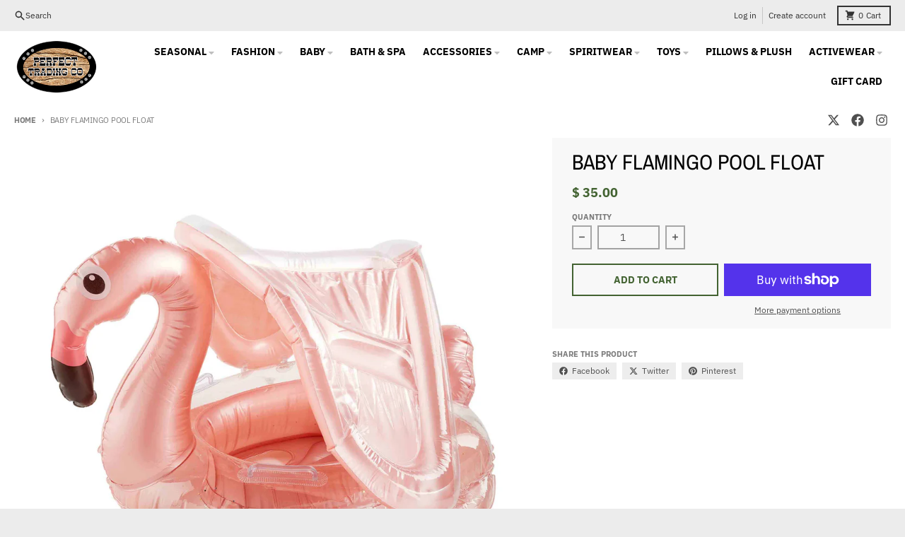

--- FILE ---
content_type: text/html; charset=utf-8
request_url: https://perfecttradingco.com/products/copy-of-giant-unicorn-pool-float
body_size: 32166
content:
<!doctype html>
<html class="no-js" dir="ltr" lang="en">
  <head>
    <meta charset="utf-8">
    <meta http-equiv="X-UA-Compatible" content="IE=edge">
    <meta name="viewport" content="width=device-width,initial-scale=1">
    <meta name="theme-color" content="#436332">
    <link rel="canonical" href="https://perfecttradingco.com/products/copy-of-giant-unicorn-pool-float">
    <link rel="preconnect" href="https://cdn.shopify.com" crossorigin><link href="//perfecttradingco.com/cdn/shop/t/28/assets/global.js?v=90021326747112155611700842779" as="script" rel="preload"><link href="//perfecttradingco.com/cdn/shop/t/28/assets/package-splide.js?v=90826914765082906101700842780" as="script" rel="preload"><link href="//perfecttradingco.com/cdn/shop/t/28/assets/splide-extension-auto-scroll.min.js?v=157408630528621081061700843945" as="script" rel="preload"><link href="//perfecttradingco.com/cdn/shop/t/28/assets/main-product.js?v=180498789098805408901700842780" as="script" rel="preload"><link rel="apple-touch-icon" sizes="180x180" href="//perfecttradingco.com/cdn/shop/files/checkout_logo_8.png?crop=center&height=180&v=1613511762&width=180">
      <link rel="icon" type="image/png" href="//perfecttradingco.com/cdn/shop/files/checkout_logo_8.png?crop=center&height=32&v=1613511762&width=32"><link rel="preconnect" href="https://fonts.shopifycdn.com" crossorigin><title>BABY FLAMINGO POOL FLOAT</title><meta property="og:site_name" content="Perfect Trading">
<meta property="og:url" content="https://perfecttradingco.com/products/copy-of-giant-unicorn-pool-float">
<meta property="og:title" content="BABY FLAMINGO POOL FLOAT">
<meta property="og:type" content="product">
<meta property="og:description" content="Perfect Trading the home of the Bling Bar. Get best and highest quality printing custom T-Shirts, camp supplies and more! Call now or Order online!"><meta property="og:image" content="http://perfecttradingco.com/cdn/shop/products/10760192.jpg?v=1675477803">
  <meta property="og:image:secure_url" content="https://perfecttradingco.com/cdn/shop/products/10760192.jpg?v=1675477803">
  <meta property="og:image:width" content="2500">
  <meta property="og:image:height" content="2500"><meta property="og:price:amount" content="35.00">
  <meta property="og:price:currency" content="USD"><meta name="twitter:card" content="summary_large_image">
<meta name="twitter:title" content="BABY FLAMINGO POOL FLOAT">
<meta name="twitter:description" content="Perfect Trading the home of the Bling Bar. Get best and highest quality printing custom T-Shirts, camp supplies and more! Call now or Order online!">
<script>
  window.theme = {
    shopUrl: 'https://perfecttradingco.com',
    routes: {
      root_url: '/',
      account_url: '/account',
      account_login_url: '/account/login',
      account_logout_url: '/account/logout',
      account_recover_url: '/account/recover',
      account_register_url: '/account/register',
      account_addresses_url: '/account/addresses',
      collections_url: '/collections',
      all_products_collection_url: '/collections/all',
      search_url: '/search',
      cart_url: '/cart',
      cart_update_url: '/cart/update',
      cart_add_url: '/cart/add',
      cart_change_url: '/cart/change',
      cart_clear_url: '/cart/clear',
      product_recommendations_url: '/recommendations/products',
      predictive_search_url: '/search/suggest'
    },
    info: { name: 'District' },
    strings: {
      addToCart: `Add to cart`,
      preOrder: `Pre-Order`,
      soldOut: `Sold out`,
      unavailable: `Unavailable`,
      addressError: `Error looking up that address`,
      addressNoResults: `No results for that address`,
      addressQueryLimit: `You have exceeded the Google API usage limit. Consider upgrading to a <a href="https://developers.google.com/maps/premium/usage-limits">Premium Plan</a>.`,
      authError: `There was a problem authenticating your Google Maps account.`,
      unitPrice: `Unit price`,
      unitPriceSeparator: `per`,
    },
    cartStrings: {
      error: `There was an error while updating your cart. Please try again.`,
      quantityError: `You can only add [quantity] of this item to your cart.`,
    },
    accessiblityStrings: {
      giftCardRecipientExpanded: `Gift card recipient form expanded`,
      giftCardRecipientCollapsed: `Gift card recipient form collapsed`,
    },
    pageType: `product`,
    customer: false,
    moneyFormat: "$ {{amount}}",
    ajaxCartEnable: true,
    cartData: {"note":null,"attributes":{},"original_total_price":0,"total_price":0,"total_discount":0,"total_weight":0.0,"item_count":0,"items":[],"requires_shipping":false,"currency":"USD","items_subtotal_price":0,"cart_level_discount_applications":[],"checkout_charge_amount":0},
    mobileBreakpoint: 768,
    packages: [],
  };
  // Publish / Subscribe
  const PUB_SUB_EVENTS = {
    cartUpdate: 'cart-update',
    quantityUpdate: 'quantity-update',
    variantChange: 'variant-change',
    cartError: 'cart-error',
  };
  let subscribers = {};

  function subscribe(eventName, callback) {
    if (subscribers[eventName] === undefined) {
      subscribers[eventName] = [];
    }

    subscribers[eventName] = [...subscribers[eventName], callback];

    return function unsubscribe() {
      subscribers[eventName] = subscribers[eventName].filter((cb) => {
        return cb !== callback;
      });
    };
  }

  function publish(eventName, data) {
    if (subscribers[eventName]) {
      subscribers[eventName].forEach((callback) => {
        callback(data);
      });
    }
  }
  theme.loadPackages = (packages) => {
    packages.forEach((package) => {
      if (!theme.packages.includes(package)) {
        const placeholderScript = document.querySelector(`script[data-package="${package}"]`);
        if (!placeholderScript) return;

        const src = placeholderScript.dataset.src;
        const script = document.createElement('script');
        script.src = src;
        script.async = false;
        script.defer = true;
        document.body.append(script);
        theme.packages.push(package);
      }
    });
  };
  document.documentElement.className = document.documentElement.className.replace('no-js', 'js');
</script><script src="//perfecttradingco.com/cdn/shop/t/28/assets/global.js?v=90021326747112155611700842779" defer="defer"></script><script src="//perfecttradingco.com/cdn/shop/t/28/assets/package-splide.js?v=90826914765082906101700842780" defer="defer"></script>
        <script src="//perfecttradingco.com/cdn/shop/t/28/assets/splide-extension-auto-scroll.min.js?v=157408630528621081061700843945" defer="defer"></script>
        <script src="//perfecttradingco.com/cdn/shop/t/28/assets/main-product.js?v=180498789098805408901700842780" defer="defer"></script><script>window.performance && window.performance.mark && window.performance.mark('shopify.content_for_header.start');</script><meta id="shopify-digital-wallet" name="shopify-digital-wallet" content="/9316754/digital_wallets/dialog">
<meta name="shopify-checkout-api-token" content="3d1d852347e64449bc8e987d6c2e00ad">
<link rel="alternate" type="application/json+oembed" href="https://perfecttradingco.com/products/copy-of-giant-unicorn-pool-float.oembed">
<script async="async" src="/checkouts/internal/preloads.js?locale=en-US"></script>
<link rel="preconnect" href="https://shop.app" crossorigin="anonymous">
<script async="async" src="https://shop.app/checkouts/internal/preloads.js?locale=en-US&shop_id=9316754" crossorigin="anonymous"></script>
<script id="apple-pay-shop-capabilities" type="application/json">{"shopId":9316754,"countryCode":"US","currencyCode":"USD","merchantCapabilities":["supports3DS"],"merchantId":"gid:\/\/shopify\/Shop\/9316754","merchantName":"Perfect Trading","requiredBillingContactFields":["postalAddress","email"],"requiredShippingContactFields":["postalAddress","email"],"shippingType":"shipping","supportedNetworks":["visa","masterCard","amex","discover","elo","jcb"],"total":{"type":"pending","label":"Perfect Trading","amount":"1.00"},"shopifyPaymentsEnabled":true,"supportsSubscriptions":true}</script>
<script id="shopify-features" type="application/json">{"accessToken":"3d1d852347e64449bc8e987d6c2e00ad","betas":["rich-media-storefront-analytics"],"domain":"perfecttradingco.com","predictiveSearch":true,"shopId":9316754,"locale":"en"}</script>
<script>var Shopify = Shopify || {};
Shopify.shop = "perfect-trading.myshopify.com";
Shopify.locale = "en";
Shopify.currency = {"active":"USD","rate":"1.0"};
Shopify.country = "US";
Shopify.theme = {"name":"Updated copy of District (Most Updated)","id":163248537906,"schema_name":"District","schema_version":"4.5.2","theme_store_id":735,"role":"main"};
Shopify.theme.handle = "null";
Shopify.theme.style = {"id":null,"handle":null};
Shopify.cdnHost = "perfecttradingco.com/cdn";
Shopify.routes = Shopify.routes || {};
Shopify.routes.root = "/";</script>
<script type="module">!function(o){(o.Shopify=o.Shopify||{}).modules=!0}(window);</script>
<script>!function(o){function n(){var o=[];function n(){o.push(Array.prototype.slice.apply(arguments))}return n.q=o,n}var t=o.Shopify=o.Shopify||{};t.loadFeatures=n(),t.autoloadFeatures=n()}(window);</script>
<script>
  window.ShopifyPay = window.ShopifyPay || {};
  window.ShopifyPay.apiHost = "shop.app\/pay";
  window.ShopifyPay.redirectState = null;
</script>
<script id="shop-js-analytics" type="application/json">{"pageType":"product"}</script>
<script defer="defer" async type="module" src="//perfecttradingco.com/cdn/shopifycloud/shop-js/modules/v2/client.init-shop-cart-sync_BT-GjEfc.en.esm.js"></script>
<script defer="defer" async type="module" src="//perfecttradingco.com/cdn/shopifycloud/shop-js/modules/v2/chunk.common_D58fp_Oc.esm.js"></script>
<script defer="defer" async type="module" src="//perfecttradingco.com/cdn/shopifycloud/shop-js/modules/v2/chunk.modal_xMitdFEc.esm.js"></script>
<script type="module">
  await import("//perfecttradingco.com/cdn/shopifycloud/shop-js/modules/v2/client.init-shop-cart-sync_BT-GjEfc.en.esm.js");
await import("//perfecttradingco.com/cdn/shopifycloud/shop-js/modules/v2/chunk.common_D58fp_Oc.esm.js");
await import("//perfecttradingco.com/cdn/shopifycloud/shop-js/modules/v2/chunk.modal_xMitdFEc.esm.js");

  window.Shopify.SignInWithShop?.initShopCartSync?.({"fedCMEnabled":true,"windoidEnabled":true});

</script>
<script defer="defer" async type="module" src="//perfecttradingco.com/cdn/shopifycloud/shop-js/modules/v2/client.payment-terms_Ci9AEqFq.en.esm.js"></script>
<script defer="defer" async type="module" src="//perfecttradingco.com/cdn/shopifycloud/shop-js/modules/v2/chunk.common_D58fp_Oc.esm.js"></script>
<script defer="defer" async type="module" src="//perfecttradingco.com/cdn/shopifycloud/shop-js/modules/v2/chunk.modal_xMitdFEc.esm.js"></script>
<script type="module">
  await import("//perfecttradingco.com/cdn/shopifycloud/shop-js/modules/v2/client.payment-terms_Ci9AEqFq.en.esm.js");
await import("//perfecttradingco.com/cdn/shopifycloud/shop-js/modules/v2/chunk.common_D58fp_Oc.esm.js");
await import("//perfecttradingco.com/cdn/shopifycloud/shop-js/modules/v2/chunk.modal_xMitdFEc.esm.js");

  
</script>
<script>
  window.Shopify = window.Shopify || {};
  if (!window.Shopify.featureAssets) window.Shopify.featureAssets = {};
  window.Shopify.featureAssets['shop-js'] = {"shop-cart-sync":["modules/v2/client.shop-cart-sync_DZOKe7Ll.en.esm.js","modules/v2/chunk.common_D58fp_Oc.esm.js","modules/v2/chunk.modal_xMitdFEc.esm.js"],"init-fed-cm":["modules/v2/client.init-fed-cm_B6oLuCjv.en.esm.js","modules/v2/chunk.common_D58fp_Oc.esm.js","modules/v2/chunk.modal_xMitdFEc.esm.js"],"shop-cash-offers":["modules/v2/client.shop-cash-offers_D2sdYoxE.en.esm.js","modules/v2/chunk.common_D58fp_Oc.esm.js","modules/v2/chunk.modal_xMitdFEc.esm.js"],"shop-login-button":["modules/v2/client.shop-login-button_QeVjl5Y3.en.esm.js","modules/v2/chunk.common_D58fp_Oc.esm.js","modules/v2/chunk.modal_xMitdFEc.esm.js"],"pay-button":["modules/v2/client.pay-button_DXTOsIq6.en.esm.js","modules/v2/chunk.common_D58fp_Oc.esm.js","modules/v2/chunk.modal_xMitdFEc.esm.js"],"shop-button":["modules/v2/client.shop-button_DQZHx9pm.en.esm.js","modules/v2/chunk.common_D58fp_Oc.esm.js","modules/v2/chunk.modal_xMitdFEc.esm.js"],"avatar":["modules/v2/client.avatar_BTnouDA3.en.esm.js"],"init-windoid":["modules/v2/client.init-windoid_CR1B-cfM.en.esm.js","modules/v2/chunk.common_D58fp_Oc.esm.js","modules/v2/chunk.modal_xMitdFEc.esm.js"],"init-shop-for-new-customer-accounts":["modules/v2/client.init-shop-for-new-customer-accounts_C_vY_xzh.en.esm.js","modules/v2/client.shop-login-button_QeVjl5Y3.en.esm.js","modules/v2/chunk.common_D58fp_Oc.esm.js","modules/v2/chunk.modal_xMitdFEc.esm.js"],"init-shop-email-lookup-coordinator":["modules/v2/client.init-shop-email-lookup-coordinator_BI7n9ZSv.en.esm.js","modules/v2/chunk.common_D58fp_Oc.esm.js","modules/v2/chunk.modal_xMitdFEc.esm.js"],"init-shop-cart-sync":["modules/v2/client.init-shop-cart-sync_BT-GjEfc.en.esm.js","modules/v2/chunk.common_D58fp_Oc.esm.js","modules/v2/chunk.modal_xMitdFEc.esm.js"],"shop-toast-manager":["modules/v2/client.shop-toast-manager_DiYdP3xc.en.esm.js","modules/v2/chunk.common_D58fp_Oc.esm.js","modules/v2/chunk.modal_xMitdFEc.esm.js"],"init-customer-accounts":["modules/v2/client.init-customer-accounts_D9ZNqS-Q.en.esm.js","modules/v2/client.shop-login-button_QeVjl5Y3.en.esm.js","modules/v2/chunk.common_D58fp_Oc.esm.js","modules/v2/chunk.modal_xMitdFEc.esm.js"],"init-customer-accounts-sign-up":["modules/v2/client.init-customer-accounts-sign-up_iGw4briv.en.esm.js","modules/v2/client.shop-login-button_QeVjl5Y3.en.esm.js","modules/v2/chunk.common_D58fp_Oc.esm.js","modules/v2/chunk.modal_xMitdFEc.esm.js"],"shop-follow-button":["modules/v2/client.shop-follow-button_CqMgW2wH.en.esm.js","modules/v2/chunk.common_D58fp_Oc.esm.js","modules/v2/chunk.modal_xMitdFEc.esm.js"],"checkout-modal":["modules/v2/client.checkout-modal_xHeaAweL.en.esm.js","modules/v2/chunk.common_D58fp_Oc.esm.js","modules/v2/chunk.modal_xMitdFEc.esm.js"],"shop-login":["modules/v2/client.shop-login_D91U-Q7h.en.esm.js","modules/v2/chunk.common_D58fp_Oc.esm.js","modules/v2/chunk.modal_xMitdFEc.esm.js"],"lead-capture":["modules/v2/client.lead-capture_BJmE1dJe.en.esm.js","modules/v2/chunk.common_D58fp_Oc.esm.js","modules/v2/chunk.modal_xMitdFEc.esm.js"],"payment-terms":["modules/v2/client.payment-terms_Ci9AEqFq.en.esm.js","modules/v2/chunk.common_D58fp_Oc.esm.js","modules/v2/chunk.modal_xMitdFEc.esm.js"]};
</script>
<script>(function() {
  var isLoaded = false;
  function asyncLoad() {
    if (isLoaded) return;
    isLoaded = true;
    var urls = ["https:\/\/cdn.nfcube.com\/instafeed-8b646e71a32c989b550a8321ff3c1c48.js?shop=perfect-trading.myshopify.com"];
    for (var i = 0; i < urls.length; i++) {
      var s = document.createElement('script');
      s.type = 'text/javascript';
      s.async = true;
      s.src = urls[i];
      var x = document.getElementsByTagName('script')[0];
      x.parentNode.insertBefore(s, x);
    }
  };
  if(window.attachEvent) {
    window.attachEvent('onload', asyncLoad);
  } else {
    window.addEventListener('load', asyncLoad, false);
  }
})();</script>
<script id="__st">var __st={"a":9316754,"offset":-18000,"reqid":"289ef510-37cb-4ddc-a809-ed951ca18f32-1769245588","pageurl":"perfecttradingco.com\/products\/copy-of-giant-unicorn-pool-float","u":"3d6904bc0ae0","p":"product","rtyp":"product","rid":8136718254386};</script>
<script>window.ShopifyPaypalV4VisibilityTracking = true;</script>
<script id="captcha-bootstrap">!function(){'use strict';const t='contact',e='account',n='new_comment',o=[[t,t],['blogs',n],['comments',n],[t,'customer']],c=[[e,'customer_login'],[e,'guest_login'],[e,'recover_customer_password'],[e,'create_customer']],r=t=>t.map((([t,e])=>`form[action*='/${t}']:not([data-nocaptcha='true']) input[name='form_type'][value='${e}']`)).join(','),a=t=>()=>t?[...document.querySelectorAll(t)].map((t=>t.form)):[];function s(){const t=[...o],e=r(t);return a(e)}const i='password',u='form_key',d=['recaptcha-v3-token','g-recaptcha-response','h-captcha-response',i],f=()=>{try{return window.sessionStorage}catch{return}},m='__shopify_v',_=t=>t.elements[u];function p(t,e,n=!1){try{const o=window.sessionStorage,c=JSON.parse(o.getItem(e)),{data:r}=function(t){const{data:e,action:n}=t;return t[m]||n?{data:e,action:n}:{data:t,action:n}}(c);for(const[e,n]of Object.entries(r))t.elements[e]&&(t.elements[e].value=n);n&&o.removeItem(e)}catch(o){console.error('form repopulation failed',{error:o})}}const l='form_type',E='cptcha';function T(t){t.dataset[E]=!0}const w=window,h=w.document,L='Shopify',v='ce_forms',y='captcha';let A=!1;((t,e)=>{const n=(g='f06e6c50-85a8-45c8-87d0-21a2b65856fe',I='https://cdn.shopify.com/shopifycloud/storefront-forms-hcaptcha/ce_storefront_forms_captcha_hcaptcha.v1.5.2.iife.js',D={infoText:'Protected by hCaptcha',privacyText:'Privacy',termsText:'Terms'},(t,e,n)=>{const o=w[L][v],c=o.bindForm;if(c)return c(t,g,e,D).then(n);var r;o.q.push([[t,g,e,D],n]),r=I,A||(h.body.append(Object.assign(h.createElement('script'),{id:'captcha-provider',async:!0,src:r})),A=!0)});var g,I,D;w[L]=w[L]||{},w[L][v]=w[L][v]||{},w[L][v].q=[],w[L][y]=w[L][y]||{},w[L][y].protect=function(t,e){n(t,void 0,e),T(t)},Object.freeze(w[L][y]),function(t,e,n,w,h,L){const[v,y,A,g]=function(t,e,n){const i=e?o:[],u=t?c:[],d=[...i,...u],f=r(d),m=r(i),_=r(d.filter((([t,e])=>n.includes(e))));return[a(f),a(m),a(_),s()]}(w,h,L),I=t=>{const e=t.target;return e instanceof HTMLFormElement?e:e&&e.form},D=t=>v().includes(t);t.addEventListener('submit',(t=>{const e=I(t);if(!e)return;const n=D(e)&&!e.dataset.hcaptchaBound&&!e.dataset.recaptchaBound,o=_(e),c=g().includes(e)&&(!o||!o.value);(n||c)&&t.preventDefault(),c&&!n&&(function(t){try{if(!f())return;!function(t){const e=f();if(!e)return;const n=_(t);if(!n)return;const o=n.value;o&&e.removeItem(o)}(t);const e=Array.from(Array(32),(()=>Math.random().toString(36)[2])).join('');!function(t,e){_(t)||t.append(Object.assign(document.createElement('input'),{type:'hidden',name:u})),t.elements[u].value=e}(t,e),function(t,e){const n=f();if(!n)return;const o=[...t.querySelectorAll(`input[type='${i}']`)].map((({name:t})=>t)),c=[...d,...o],r={};for(const[a,s]of new FormData(t).entries())c.includes(a)||(r[a]=s);n.setItem(e,JSON.stringify({[m]:1,action:t.action,data:r}))}(t,e)}catch(e){console.error('failed to persist form',e)}}(e),e.submit())}));const S=(t,e)=>{t&&!t.dataset[E]&&(n(t,e.some((e=>e===t))),T(t))};for(const o of['focusin','change'])t.addEventListener(o,(t=>{const e=I(t);D(e)&&S(e,y())}));const B=e.get('form_key'),M=e.get(l),P=B&&M;t.addEventListener('DOMContentLoaded',(()=>{const t=y();if(P)for(const e of t)e.elements[l].value===M&&p(e,B);[...new Set([...A(),...v().filter((t=>'true'===t.dataset.shopifyCaptcha))])].forEach((e=>S(e,t)))}))}(h,new URLSearchParams(w.location.search),n,t,e,['guest_login'])})(!0,!0)}();</script>
<script integrity="sha256-4kQ18oKyAcykRKYeNunJcIwy7WH5gtpwJnB7kiuLZ1E=" data-source-attribution="shopify.loadfeatures" defer="defer" src="//perfecttradingco.com/cdn/shopifycloud/storefront/assets/storefront/load_feature-a0a9edcb.js" crossorigin="anonymous"></script>
<script crossorigin="anonymous" defer="defer" src="//perfecttradingco.com/cdn/shopifycloud/storefront/assets/shopify_pay/storefront-65b4c6d7.js?v=20250812"></script>
<script data-source-attribution="shopify.dynamic_checkout.dynamic.init">var Shopify=Shopify||{};Shopify.PaymentButton=Shopify.PaymentButton||{isStorefrontPortableWallets:!0,init:function(){window.Shopify.PaymentButton.init=function(){};var t=document.createElement("script");t.src="https://perfecttradingco.com/cdn/shopifycloud/portable-wallets/latest/portable-wallets.en.js",t.type="module",document.head.appendChild(t)}};
</script>
<script data-source-attribution="shopify.dynamic_checkout.buyer_consent">
  function portableWalletsHideBuyerConsent(e){var t=document.getElementById("shopify-buyer-consent"),n=document.getElementById("shopify-subscription-policy-button");t&&n&&(t.classList.add("hidden"),t.setAttribute("aria-hidden","true"),n.removeEventListener("click",e))}function portableWalletsShowBuyerConsent(e){var t=document.getElementById("shopify-buyer-consent"),n=document.getElementById("shopify-subscription-policy-button");t&&n&&(t.classList.remove("hidden"),t.removeAttribute("aria-hidden"),n.addEventListener("click",e))}window.Shopify?.PaymentButton&&(window.Shopify.PaymentButton.hideBuyerConsent=portableWalletsHideBuyerConsent,window.Shopify.PaymentButton.showBuyerConsent=portableWalletsShowBuyerConsent);
</script>
<script>
  function portableWalletsCleanup(e){e&&e.src&&console.error("Failed to load portable wallets script "+e.src);var t=document.querySelectorAll("shopify-accelerated-checkout .shopify-payment-button__skeleton, shopify-accelerated-checkout-cart .wallet-cart-button__skeleton"),e=document.getElementById("shopify-buyer-consent");for(let e=0;e<t.length;e++)t[e].remove();e&&e.remove()}function portableWalletsNotLoadedAsModule(e){e instanceof ErrorEvent&&"string"==typeof e.message&&e.message.includes("import.meta")&&"string"==typeof e.filename&&e.filename.includes("portable-wallets")&&(window.removeEventListener("error",portableWalletsNotLoadedAsModule),window.Shopify.PaymentButton.failedToLoad=e,"loading"===document.readyState?document.addEventListener("DOMContentLoaded",window.Shopify.PaymentButton.init):window.Shopify.PaymentButton.init())}window.addEventListener("error",portableWalletsNotLoadedAsModule);
</script>

<script type="module" src="https://perfecttradingco.com/cdn/shopifycloud/portable-wallets/latest/portable-wallets.en.js" onError="portableWalletsCleanup(this)" crossorigin="anonymous"></script>
<script nomodule>
  document.addEventListener("DOMContentLoaded", portableWalletsCleanup);
</script>

<link id="shopify-accelerated-checkout-styles" rel="stylesheet" media="screen" href="https://perfecttradingco.com/cdn/shopifycloud/portable-wallets/latest/accelerated-checkout-backwards-compat.css" crossorigin="anonymous">
<style id="shopify-accelerated-checkout-cart">
        #shopify-buyer-consent {
  margin-top: 1em;
  display: inline-block;
  width: 100%;
}

#shopify-buyer-consent.hidden {
  display: none;
}

#shopify-subscription-policy-button {
  background: none;
  border: none;
  padding: 0;
  text-decoration: underline;
  font-size: inherit;
  cursor: pointer;
}

#shopify-subscription-policy-button::before {
  box-shadow: none;
}

      </style>

<script>window.performance && window.performance.mark && window.performance.mark('shopify.content_for_header.end');</script>
<style data-shopify>
@font-face {
  font-family: "IBM Plex Sans";
  font-weight: 400;
  font-style: normal;
  font-display: swap;
  src: url("//perfecttradingco.com/cdn/fonts/ibm_plex_sans/ibmplexsans_n4.4633946c9236bd5cc5d0394ad07b807eb7ca1b32.woff2") format("woff2"),
       url("//perfecttradingco.com/cdn/fonts/ibm_plex_sans/ibmplexsans_n4.6c6923eb6151e62a09e8a1ff83eaa1ce2a563a30.woff") format("woff");
}
@font-face {
  font-family: "IBM Plex Sans";
  font-weight: 700;
  font-style: normal;
  font-display: swap;
  src: url("//perfecttradingco.com/cdn/fonts/ibm_plex_sans/ibmplexsans_n7.a8d2465074d254d8c167d5599b02fc2f97912fc9.woff2") format("woff2"),
       url("//perfecttradingco.com/cdn/fonts/ibm_plex_sans/ibmplexsans_n7.75e7a78a86c7afd1eb5becd99b7802136f0ed528.woff") format("woff");
}
@font-face {
  font-family: "IBM Plex Sans";
  font-weight: 400;
  font-style: italic;
  font-display: swap;
  src: url("//perfecttradingco.com/cdn/fonts/ibm_plex_sans/ibmplexsans_i4.ef77720fc4c9ae616083d1ac737f976e4c15f75b.woff2") format("woff2"),
       url("//perfecttradingco.com/cdn/fonts/ibm_plex_sans/ibmplexsans_i4.76cc8914ac99481bd93e34f8998da7b57a578a71.woff") format("woff");
}
@font-face {
  font-family: "IBM Plex Sans";
  font-weight: 700;
  font-style: italic;
  font-display: swap;
  src: url("//perfecttradingco.com/cdn/fonts/ibm_plex_sans/ibmplexsans_i7.25100a51254494cece6de9741984bfb7fb22bafb.woff2") format("woff2"),
       url("//perfecttradingco.com/cdn/fonts/ibm_plex_sans/ibmplexsans_i7.7da61352825d18bb0287d7bc79067d47efc4fdda.woff") format("woff");
}
@font-face {
  font-family: "Archivo Narrow";
  font-weight: 400;
  font-style: normal;
  font-display: swap;
  src: url("//perfecttradingco.com/cdn/fonts/archivo_narrow/archivonarrow_n4.5c3bab850a22055c235cf940f895d873a8689d70.woff2") format("woff2"),
       url("//perfecttradingco.com/cdn/fonts/archivo_narrow/archivonarrow_n4.ea12dd22d3319d164475c1d047ae8f973041a9ff.woff") format("woff");
}
@font-face {
  font-family: "Archivo Narrow";
  font-weight: 700;
  font-style: normal;
  font-display: swap;
  src: url("//perfecttradingco.com/cdn/fonts/archivo_narrow/archivonarrow_n7.c049bee49aa92b4cfee86dd4e79c9194b8519e2b.woff2") format("woff2"),
       url("//perfecttradingco.com/cdn/fonts/archivo_narrow/archivonarrow_n7.89eabe3e1f3044c02b965aa5ad3e57c9e898709d.woff") format("woff");
}
@font-face {
  font-family: "IBM Plex Sans";
  font-weight: 400;
  font-style: normal;
  font-display: swap;
  src: url("//perfecttradingco.com/cdn/fonts/ibm_plex_sans/ibmplexsans_n4.4633946c9236bd5cc5d0394ad07b807eb7ca1b32.woff2") format("woff2"),
       url("//perfecttradingco.com/cdn/fonts/ibm_plex_sans/ibmplexsans_n4.6c6923eb6151e62a09e8a1ff83eaa1ce2a563a30.woff") format("woff");
}
@font-face {
  font-family: "IBM Plex Sans";
  font-weight: 700;
  font-style: normal;
  font-display: swap;
  src: url("//perfecttradingco.com/cdn/fonts/ibm_plex_sans/ibmplexsans_n7.a8d2465074d254d8c167d5599b02fc2f97912fc9.woff2") format("woff2"),
       url("//perfecttradingco.com/cdn/fonts/ibm_plex_sans/ibmplexsans_n7.75e7a78a86c7afd1eb5becd99b7802136f0ed528.woff") format("woff");
}
:root {
    --base-font-size: 16px;
    --body-font-family: "IBM Plex Sans", sans-serif;
    --heading-font-family: "Archivo Narrow", sans-serif;
    --navigation-font-family: "IBM Plex Sans", sans-serif;
    --body-style: normal;
    --body-weight: 400;
    --body-weight-bolder: 700;
    --heading-style: normal;
    --heading-weight: 400;
    --heading-weight-bolder: 700;
    --heading-capitalize: none;
    --navigation-style: normal;
    --navigation-weight: 400;
    --navigation-weight-bolder: 700;--primary-text-color: #4f4f4f;
    --primary-title-color: #000000;
    --primary-accent-color: #436332;
    --primary-accent-color-80: rgba(67, 99, 50, 0.8);
    --primary-accent-text-color: #ffffff;
    --primary-background-color: #ffffff;
    --primary-background-color-75: rgba(255, 255, 255, 0.8);
    --primary-secondary-background-color: #f8f8f8;
    --primary-secondary-background-color-50: #fcfcfc;
    --primary-section-border-color: #ededed;
    --primary-text-color-05: #f6f6f6;
    --primary-text-color-10: #ededed;
    --primary-text-color-20: #dcdcdc;
    --primary-text-color-30: #cacaca;
    --primary-text-color-40: #b9b9b9;
    --primary-text-color-50: #a7a7a7;
    --primary-text-color-60: #959595;
    --primary-text-color-70: #848484;
    --primary-text-color-80: #727272;
    --primary-text-color-90: #616161;
    --section-text-color: #4f4f4f;
    --section-text-color-75: rgba(79, 79, 79, 0.75);
    --section-text-color-50: rgba(79, 79, 79, 0.5);
    --section-title-color: #000000;
    --section-accent-color: #436332;
    --section-accent-text-color: #ffffff;
    --section-accent-hover-color: #385229;
    --section-overlay-color: transparent;
    --section-overlay-hover-color: transparent;
    --section-background-color: #ffffff;
    --section-primary-border-color: #4f4f4f;
    --modal-background-color: #000000;--max-width-screen: 1280px;
    --max-width-header: 1280px;
    --spacing-section: 4rem;
    --spacing-section-half: 2rem;
    --spacing-rail: 1.25rem;
    --text-align-section: center;--swiper-theme-color: #436332;
    --duration-default: 200ms;
    --tw-ring-inset: ;
    --tw-blur: ;
    --tw-brightness: ;
    --tw-contrast: ;
    --tw-grayscale: ;
    --tw-hue-rotate: ;
    --tw-invert: ;
    --tw-saturate: ;
    --tw-sepia: ;
    --tw-drop-shadow: ;
    --tw-filter: var(--tw-blur) var(--tw-brightness) var(--tw-contrast) var(--tw-grayscale) var(--tw-hue-rotate) var(--tw-invert) var(--tw-saturate) var(--tw-sepia) var(--tw-drop-shadow);
  }
</style><link href="//perfecttradingco.com/cdn/shop/t/28/assets/base.css?v=34800303773692926551700842779" rel="stylesheet" type="text/css" media="all" />
<link rel="preload" as="font" href="//perfecttradingco.com/cdn/fonts/ibm_plex_sans/ibmplexsans_n4.4633946c9236bd5cc5d0394ad07b807eb7ca1b32.woff2" type="font/woff2" crossorigin><link rel="preload" as="font" href="//perfecttradingco.com/cdn/fonts/archivo_narrow/archivonarrow_n4.5c3bab850a22055c235cf940f895d873a8689d70.woff2" type="font/woff2" crossorigin><link rel="preload" as="font" href="//perfecttradingco.com/cdn/fonts/ibm_plex_sans/ibmplexsans_n4.4633946c9236bd5cc5d0394ad07b807eb7ca1b32.woff2" type="font/woff2" crossorigin><!-- BEGIN app block: shopify://apps/zepto-product-personalizer/blocks/product_personalizer_main/7411210d-7b32-4c09-9455-e129e3be4729 --><!-- BEGIN app snippet: product-personalizer -->



  
 
 

<!-- END app snippet -->
<!-- BEGIN app snippet: zepto_common --><script>
var pplr_cart = {"note":null,"attributes":{},"original_total_price":0,"total_price":0,"total_discount":0,"total_weight":0.0,"item_count":0,"items":[],"requires_shipping":false,"currency":"USD","items_subtotal_price":0,"cart_level_discount_applications":[],"checkout_charge_amount":0};
var pplr_shop_currency = "USD";
var pplr_enabled_currencies_size = 1;
var pplr_money_formate = "$ {{amount}}";
var pplr_manual_theme_selector=["CartCount span","tr:has([name*=updates])","tr img:first",".line-item__title",".cart__item--price .cart__price",".grid__item.one-half.text-right",".pplr_item_remove",".ajaxcart__qty",".header__cart-price-bubble span[data-cart-price-bubble]","form[action*=cart] [name=checkout]","Click To View Image"];
</script>
<script defer src="//cdn-zeptoapps.com/product-personalizer/pplr_common.js?v=24" ></script><!-- END app snippet -->

<!-- END app block --><script src="https://cdn.shopify.com/extensions/019bec76-bf04-75b3-9131-34827afe520d/smile-io-275/assets/smile-loader.js" type="text/javascript" defer="defer"></script>
<link href="https://monorail-edge.shopifysvc.com" rel="dns-prefetch">
<script>(function(){if ("sendBeacon" in navigator && "performance" in window) {try {var session_token_from_headers = performance.getEntriesByType('navigation')[0].serverTiming.find(x => x.name == '_s').description;} catch {var session_token_from_headers = undefined;}var session_cookie_matches = document.cookie.match(/_shopify_s=([^;]*)/);var session_token_from_cookie = session_cookie_matches && session_cookie_matches.length === 2 ? session_cookie_matches[1] : "";var session_token = session_token_from_headers || session_token_from_cookie || "";function handle_abandonment_event(e) {var entries = performance.getEntries().filter(function(entry) {return /monorail-edge.shopifysvc.com/.test(entry.name);});if (!window.abandonment_tracked && entries.length === 0) {window.abandonment_tracked = true;var currentMs = Date.now();var navigation_start = performance.timing.navigationStart;var payload = {shop_id: 9316754,url: window.location.href,navigation_start,duration: currentMs - navigation_start,session_token,page_type: "product"};window.navigator.sendBeacon("https://monorail-edge.shopifysvc.com/v1/produce", JSON.stringify({schema_id: "online_store_buyer_site_abandonment/1.1",payload: payload,metadata: {event_created_at_ms: currentMs,event_sent_at_ms: currentMs}}));}}window.addEventListener('pagehide', handle_abandonment_event);}}());</script>
<script id="web-pixels-manager-setup">(function e(e,d,r,n,o){if(void 0===o&&(o={}),!Boolean(null===(a=null===(i=window.Shopify)||void 0===i?void 0:i.analytics)||void 0===a?void 0:a.replayQueue)){var i,a;window.Shopify=window.Shopify||{};var t=window.Shopify;t.analytics=t.analytics||{};var s=t.analytics;s.replayQueue=[],s.publish=function(e,d,r){return s.replayQueue.push([e,d,r]),!0};try{self.performance.mark("wpm:start")}catch(e){}var l=function(){var e={modern:/Edge?\/(1{2}[4-9]|1[2-9]\d|[2-9]\d{2}|\d{4,})\.\d+(\.\d+|)|Firefox\/(1{2}[4-9]|1[2-9]\d|[2-9]\d{2}|\d{4,})\.\d+(\.\d+|)|Chrom(ium|e)\/(9{2}|\d{3,})\.\d+(\.\d+|)|(Maci|X1{2}).+ Version\/(15\.\d+|(1[6-9]|[2-9]\d|\d{3,})\.\d+)([,.]\d+|)( \(\w+\)|)( Mobile\/\w+|) Safari\/|Chrome.+OPR\/(9{2}|\d{3,})\.\d+\.\d+|(CPU[ +]OS|iPhone[ +]OS|CPU[ +]iPhone|CPU IPhone OS|CPU iPad OS)[ +]+(15[._]\d+|(1[6-9]|[2-9]\d|\d{3,})[._]\d+)([._]\d+|)|Android:?[ /-](13[3-9]|1[4-9]\d|[2-9]\d{2}|\d{4,})(\.\d+|)(\.\d+|)|Android.+Firefox\/(13[5-9]|1[4-9]\d|[2-9]\d{2}|\d{4,})\.\d+(\.\d+|)|Android.+Chrom(ium|e)\/(13[3-9]|1[4-9]\d|[2-9]\d{2}|\d{4,})\.\d+(\.\d+|)|SamsungBrowser\/([2-9]\d|\d{3,})\.\d+/,legacy:/Edge?\/(1[6-9]|[2-9]\d|\d{3,})\.\d+(\.\d+|)|Firefox\/(5[4-9]|[6-9]\d|\d{3,})\.\d+(\.\d+|)|Chrom(ium|e)\/(5[1-9]|[6-9]\d|\d{3,})\.\d+(\.\d+|)([\d.]+$|.*Safari\/(?![\d.]+ Edge\/[\d.]+$))|(Maci|X1{2}).+ Version\/(10\.\d+|(1[1-9]|[2-9]\d|\d{3,})\.\d+)([,.]\d+|)( \(\w+\)|)( Mobile\/\w+|) Safari\/|Chrome.+OPR\/(3[89]|[4-9]\d|\d{3,})\.\d+\.\d+|(CPU[ +]OS|iPhone[ +]OS|CPU[ +]iPhone|CPU IPhone OS|CPU iPad OS)[ +]+(10[._]\d+|(1[1-9]|[2-9]\d|\d{3,})[._]\d+)([._]\d+|)|Android:?[ /-](13[3-9]|1[4-9]\d|[2-9]\d{2}|\d{4,})(\.\d+|)(\.\d+|)|Mobile Safari.+OPR\/([89]\d|\d{3,})\.\d+\.\d+|Android.+Firefox\/(13[5-9]|1[4-9]\d|[2-9]\d{2}|\d{4,})\.\d+(\.\d+|)|Android.+Chrom(ium|e)\/(13[3-9]|1[4-9]\d|[2-9]\d{2}|\d{4,})\.\d+(\.\d+|)|Android.+(UC? ?Browser|UCWEB|U3)[ /]?(15\.([5-9]|\d{2,})|(1[6-9]|[2-9]\d|\d{3,})\.\d+)\.\d+|SamsungBrowser\/(5\.\d+|([6-9]|\d{2,})\.\d+)|Android.+MQ{2}Browser\/(14(\.(9|\d{2,})|)|(1[5-9]|[2-9]\d|\d{3,})(\.\d+|))(\.\d+|)|K[Aa][Ii]OS\/(3\.\d+|([4-9]|\d{2,})\.\d+)(\.\d+|)/},d=e.modern,r=e.legacy,n=navigator.userAgent;return n.match(d)?"modern":n.match(r)?"legacy":"unknown"}(),u="modern"===l?"modern":"legacy",c=(null!=n?n:{modern:"",legacy:""})[u],f=function(e){return[e.baseUrl,"/wpm","/b",e.hashVersion,"modern"===e.buildTarget?"m":"l",".js"].join("")}({baseUrl:d,hashVersion:r,buildTarget:u}),m=function(e){var d=e.version,r=e.bundleTarget,n=e.surface,o=e.pageUrl,i=e.monorailEndpoint;return{emit:function(e){var a=e.status,t=e.errorMsg,s=(new Date).getTime(),l=JSON.stringify({metadata:{event_sent_at_ms:s},events:[{schema_id:"web_pixels_manager_load/3.1",payload:{version:d,bundle_target:r,page_url:o,status:a,surface:n,error_msg:t},metadata:{event_created_at_ms:s}}]});if(!i)return console&&console.warn&&console.warn("[Web Pixels Manager] No Monorail endpoint provided, skipping logging."),!1;try{return self.navigator.sendBeacon.bind(self.navigator)(i,l)}catch(e){}var u=new XMLHttpRequest;try{return u.open("POST",i,!0),u.setRequestHeader("Content-Type","text/plain"),u.send(l),!0}catch(e){return console&&console.warn&&console.warn("[Web Pixels Manager] Got an unhandled error while logging to Monorail."),!1}}}}({version:r,bundleTarget:l,surface:e.surface,pageUrl:self.location.href,monorailEndpoint:e.monorailEndpoint});try{o.browserTarget=l,function(e){var d=e.src,r=e.async,n=void 0===r||r,o=e.onload,i=e.onerror,a=e.sri,t=e.scriptDataAttributes,s=void 0===t?{}:t,l=document.createElement("script"),u=document.querySelector("head"),c=document.querySelector("body");if(l.async=n,l.src=d,a&&(l.integrity=a,l.crossOrigin="anonymous"),s)for(var f in s)if(Object.prototype.hasOwnProperty.call(s,f))try{l.dataset[f]=s[f]}catch(e){}if(o&&l.addEventListener("load",o),i&&l.addEventListener("error",i),u)u.appendChild(l);else{if(!c)throw new Error("Did not find a head or body element to append the script");c.appendChild(l)}}({src:f,async:!0,onload:function(){if(!function(){var e,d;return Boolean(null===(d=null===(e=window.Shopify)||void 0===e?void 0:e.analytics)||void 0===d?void 0:d.initialized)}()){var d=window.webPixelsManager.init(e)||void 0;if(d){var r=window.Shopify.analytics;r.replayQueue.forEach((function(e){var r=e[0],n=e[1],o=e[2];d.publishCustomEvent(r,n,o)})),r.replayQueue=[],r.publish=d.publishCustomEvent,r.visitor=d.visitor,r.initialized=!0}}},onerror:function(){return m.emit({status:"failed",errorMsg:"".concat(f," has failed to load")})},sri:function(e){var d=/^sha384-[A-Za-z0-9+/=]+$/;return"string"==typeof e&&d.test(e)}(c)?c:"",scriptDataAttributes:o}),m.emit({status:"loading"})}catch(e){m.emit({status:"failed",errorMsg:(null==e?void 0:e.message)||"Unknown error"})}}})({shopId: 9316754,storefrontBaseUrl: "https://perfecttradingco.com",extensionsBaseUrl: "https://extensions.shopifycdn.com/cdn/shopifycloud/web-pixels-manager",monorailEndpoint: "https://monorail-edge.shopifysvc.com/unstable/produce_batch",surface: "storefront-renderer",enabledBetaFlags: ["2dca8a86"],webPixelsConfigList: [{"id":"152797490","eventPayloadVersion":"v1","runtimeContext":"LAX","scriptVersion":"1","type":"CUSTOM","privacyPurposes":["ANALYTICS"],"name":"Google Analytics tag (migrated)"},{"id":"shopify-app-pixel","configuration":"{}","eventPayloadVersion":"v1","runtimeContext":"STRICT","scriptVersion":"0450","apiClientId":"shopify-pixel","type":"APP","privacyPurposes":["ANALYTICS","MARKETING"]},{"id":"shopify-custom-pixel","eventPayloadVersion":"v1","runtimeContext":"LAX","scriptVersion":"0450","apiClientId":"shopify-pixel","type":"CUSTOM","privacyPurposes":["ANALYTICS","MARKETING"]}],isMerchantRequest: false,initData: {"shop":{"name":"Perfect Trading","paymentSettings":{"currencyCode":"USD"},"myshopifyDomain":"perfect-trading.myshopify.com","countryCode":"US","storefrontUrl":"https:\/\/perfecttradingco.com"},"customer":null,"cart":null,"checkout":null,"productVariants":[{"price":{"amount":35.0,"currencyCode":"USD"},"product":{"title":"BABY FLAMINGO POOL FLOAT","vendor":"mud pie","id":"8136718254386","untranslatedTitle":"BABY FLAMINGO POOL FLOAT","url":"\/products\/copy-of-giant-unicorn-pool-float","type":"Toys"},"id":"44529878729010","image":{"src":"\/\/perfecttradingco.com\/cdn\/shop\/products\/10760192.jpg?v=1675477803"},"sku":"mp-10760192-flamingo","title":"Default Title","untranslatedTitle":"Default Title"}],"purchasingCompany":null},},"https://perfecttradingco.com/cdn","fcfee988w5aeb613cpc8e4bc33m6693e112",{"modern":"","legacy":""},{"shopId":"9316754","storefrontBaseUrl":"https:\/\/perfecttradingco.com","extensionBaseUrl":"https:\/\/extensions.shopifycdn.com\/cdn\/shopifycloud\/web-pixels-manager","surface":"storefront-renderer","enabledBetaFlags":"[\"2dca8a86\"]","isMerchantRequest":"false","hashVersion":"fcfee988w5aeb613cpc8e4bc33m6693e112","publish":"custom","events":"[[\"page_viewed\",{}],[\"product_viewed\",{\"productVariant\":{\"price\":{\"amount\":35.0,\"currencyCode\":\"USD\"},\"product\":{\"title\":\"BABY FLAMINGO POOL FLOAT\",\"vendor\":\"mud pie\",\"id\":\"8136718254386\",\"untranslatedTitle\":\"BABY FLAMINGO POOL FLOAT\",\"url\":\"\/products\/copy-of-giant-unicorn-pool-float\",\"type\":\"Toys\"},\"id\":\"44529878729010\",\"image\":{\"src\":\"\/\/perfecttradingco.com\/cdn\/shop\/products\/10760192.jpg?v=1675477803\"},\"sku\":\"mp-10760192-flamingo\",\"title\":\"Default Title\",\"untranslatedTitle\":\"Default Title\"}}]]"});</script><script>
  window.ShopifyAnalytics = window.ShopifyAnalytics || {};
  window.ShopifyAnalytics.meta = window.ShopifyAnalytics.meta || {};
  window.ShopifyAnalytics.meta.currency = 'USD';
  var meta = {"product":{"id":8136718254386,"gid":"gid:\/\/shopify\/Product\/8136718254386","vendor":"mud pie","type":"Toys","handle":"copy-of-giant-unicorn-pool-float","variants":[{"id":44529878729010,"price":3500,"name":"BABY FLAMINGO POOL FLOAT","public_title":null,"sku":"mp-10760192-flamingo"}],"remote":false},"page":{"pageType":"product","resourceType":"product","resourceId":8136718254386,"requestId":"289ef510-37cb-4ddc-a809-ed951ca18f32-1769245588"}};
  for (var attr in meta) {
    window.ShopifyAnalytics.meta[attr] = meta[attr];
  }
</script>
<script class="analytics">
  (function () {
    var customDocumentWrite = function(content) {
      var jquery = null;

      if (window.jQuery) {
        jquery = window.jQuery;
      } else if (window.Checkout && window.Checkout.$) {
        jquery = window.Checkout.$;
      }

      if (jquery) {
        jquery('body').append(content);
      }
    };

    var hasLoggedConversion = function(token) {
      if (token) {
        return document.cookie.indexOf('loggedConversion=' + token) !== -1;
      }
      return false;
    }

    var setCookieIfConversion = function(token) {
      if (token) {
        var twoMonthsFromNow = new Date(Date.now());
        twoMonthsFromNow.setMonth(twoMonthsFromNow.getMonth() + 2);

        document.cookie = 'loggedConversion=' + token + '; expires=' + twoMonthsFromNow;
      }
    }

    var trekkie = window.ShopifyAnalytics.lib = window.trekkie = window.trekkie || [];
    if (trekkie.integrations) {
      return;
    }
    trekkie.methods = [
      'identify',
      'page',
      'ready',
      'track',
      'trackForm',
      'trackLink'
    ];
    trekkie.factory = function(method) {
      return function() {
        var args = Array.prototype.slice.call(arguments);
        args.unshift(method);
        trekkie.push(args);
        return trekkie;
      };
    };
    for (var i = 0; i < trekkie.methods.length; i++) {
      var key = trekkie.methods[i];
      trekkie[key] = trekkie.factory(key);
    }
    trekkie.load = function(config) {
      trekkie.config = config || {};
      trekkie.config.initialDocumentCookie = document.cookie;
      var first = document.getElementsByTagName('script')[0];
      var script = document.createElement('script');
      script.type = 'text/javascript';
      script.onerror = function(e) {
        var scriptFallback = document.createElement('script');
        scriptFallback.type = 'text/javascript';
        scriptFallback.onerror = function(error) {
                var Monorail = {
      produce: function produce(monorailDomain, schemaId, payload) {
        var currentMs = new Date().getTime();
        var event = {
          schema_id: schemaId,
          payload: payload,
          metadata: {
            event_created_at_ms: currentMs,
            event_sent_at_ms: currentMs
          }
        };
        return Monorail.sendRequest("https://" + monorailDomain + "/v1/produce", JSON.stringify(event));
      },
      sendRequest: function sendRequest(endpointUrl, payload) {
        // Try the sendBeacon API
        if (window && window.navigator && typeof window.navigator.sendBeacon === 'function' && typeof window.Blob === 'function' && !Monorail.isIos12()) {
          var blobData = new window.Blob([payload], {
            type: 'text/plain'
          });

          if (window.navigator.sendBeacon(endpointUrl, blobData)) {
            return true;
          } // sendBeacon was not successful

        } // XHR beacon

        var xhr = new XMLHttpRequest();

        try {
          xhr.open('POST', endpointUrl);
          xhr.setRequestHeader('Content-Type', 'text/plain');
          xhr.send(payload);
        } catch (e) {
          console.log(e);
        }

        return false;
      },
      isIos12: function isIos12() {
        return window.navigator.userAgent.lastIndexOf('iPhone; CPU iPhone OS 12_') !== -1 || window.navigator.userAgent.lastIndexOf('iPad; CPU OS 12_') !== -1;
      }
    };
    Monorail.produce('monorail-edge.shopifysvc.com',
      'trekkie_storefront_load_errors/1.1',
      {shop_id: 9316754,
      theme_id: 163248537906,
      app_name: "storefront",
      context_url: window.location.href,
      source_url: "//perfecttradingco.com/cdn/s/trekkie.storefront.8d95595f799fbf7e1d32231b9a28fd43b70c67d3.min.js"});

        };
        scriptFallback.async = true;
        scriptFallback.src = '//perfecttradingco.com/cdn/s/trekkie.storefront.8d95595f799fbf7e1d32231b9a28fd43b70c67d3.min.js';
        first.parentNode.insertBefore(scriptFallback, first);
      };
      script.async = true;
      script.src = '//perfecttradingco.com/cdn/s/trekkie.storefront.8d95595f799fbf7e1d32231b9a28fd43b70c67d3.min.js';
      first.parentNode.insertBefore(script, first);
    };
    trekkie.load(
      {"Trekkie":{"appName":"storefront","development":false,"defaultAttributes":{"shopId":9316754,"isMerchantRequest":null,"themeId":163248537906,"themeCityHash":"18240400667028401363","contentLanguage":"en","currency":"USD","eventMetadataId":"7223c99b-a1a9-41e4-b972-2c4a0d4c30d4"},"isServerSideCookieWritingEnabled":true,"monorailRegion":"shop_domain","enabledBetaFlags":["65f19447"]},"Session Attribution":{},"S2S":{"facebookCapiEnabled":false,"source":"trekkie-storefront-renderer","apiClientId":580111}}
    );

    var loaded = false;
    trekkie.ready(function() {
      if (loaded) return;
      loaded = true;

      window.ShopifyAnalytics.lib = window.trekkie;

      var originalDocumentWrite = document.write;
      document.write = customDocumentWrite;
      try { window.ShopifyAnalytics.merchantGoogleAnalytics.call(this); } catch(error) {};
      document.write = originalDocumentWrite;

      window.ShopifyAnalytics.lib.page(null,{"pageType":"product","resourceType":"product","resourceId":8136718254386,"requestId":"289ef510-37cb-4ddc-a809-ed951ca18f32-1769245588","shopifyEmitted":true});

      var match = window.location.pathname.match(/checkouts\/(.+)\/(thank_you|post_purchase)/)
      var token = match? match[1]: undefined;
      if (!hasLoggedConversion(token)) {
        setCookieIfConversion(token);
        window.ShopifyAnalytics.lib.track("Viewed Product",{"currency":"USD","variantId":44529878729010,"productId":8136718254386,"productGid":"gid:\/\/shopify\/Product\/8136718254386","name":"BABY FLAMINGO POOL FLOAT","price":"35.00","sku":"mp-10760192-flamingo","brand":"mud pie","variant":null,"category":"Toys","nonInteraction":true,"remote":false},undefined,undefined,{"shopifyEmitted":true});
      window.ShopifyAnalytics.lib.track("monorail:\/\/trekkie_storefront_viewed_product\/1.1",{"currency":"USD","variantId":44529878729010,"productId":8136718254386,"productGid":"gid:\/\/shopify\/Product\/8136718254386","name":"BABY FLAMINGO POOL FLOAT","price":"35.00","sku":"mp-10760192-flamingo","brand":"mud pie","variant":null,"category":"Toys","nonInteraction":true,"remote":false,"referer":"https:\/\/perfecttradingco.com\/products\/copy-of-giant-unicorn-pool-float"});
      }
    });


        var eventsListenerScript = document.createElement('script');
        eventsListenerScript.async = true;
        eventsListenerScript.src = "//perfecttradingco.com/cdn/shopifycloud/storefront/assets/shop_events_listener-3da45d37.js";
        document.getElementsByTagName('head')[0].appendChild(eventsListenerScript);

})();</script>
  <script>
  if (!window.ga || (window.ga && typeof window.ga !== 'function')) {
    window.ga = function ga() {
      (window.ga.q = window.ga.q || []).push(arguments);
      if (window.Shopify && window.Shopify.analytics && typeof window.Shopify.analytics.publish === 'function') {
        window.Shopify.analytics.publish("ga_stub_called", {}, {sendTo: "google_osp_migration"});
      }
      console.error("Shopify's Google Analytics stub called with:", Array.from(arguments), "\nSee https://help.shopify.com/manual/promoting-marketing/pixels/pixel-migration#google for more information.");
    };
    if (window.Shopify && window.Shopify.analytics && typeof window.Shopify.analytics.publish === 'function') {
      window.Shopify.analytics.publish("ga_stub_initialized", {}, {sendTo: "google_osp_migration"});
    }
  }
</script>
<script
  defer
  src="https://perfecttradingco.com/cdn/shopifycloud/perf-kit/shopify-perf-kit-3.0.4.min.js"
  data-application="storefront-renderer"
  data-shop-id="9316754"
  data-render-region="gcp-us-east1"
  data-page-type="product"
  data-theme-instance-id="163248537906"
  data-theme-name="District"
  data-theme-version="4.5.2"
  data-monorail-region="shop_domain"
  data-resource-timing-sampling-rate="10"
  data-shs="true"
  data-shs-beacon="true"
  data-shs-export-with-fetch="true"
  data-shs-logs-sample-rate="1"
  data-shs-beacon-endpoint="https://perfecttradingco.com/api/collect"
></script>
</head>

  <body id="baby-flamingo-pool-float"
    class="font-body bg-section-background"
    data-page-type="product">
    <a class="skip-to-content-link button sr-only" href="#MainContent">
      Skip to content
    </a><!-- BEGIN sections: header-group -->
<div id="shopify-section-sections--21656258150706__header-top" class="shopify-section shopify-section-group-header-group section__header-top"><style>
  :root {
    --section-header-top-offset: 0px;
  }
  [data-section-id="sections--21656258150706__header-top"] {--section-background-color: #ececec;
    --section-text-color: #333333;
    --section-text-color-80: #585858;
    --section-text-color-20: #c7c7c7;
  }
  [data-section-id="sections--21656258150706__header-top"] cart-notification {
    --section-background-color: #f8f8f8;
    --section-text-color: #4f4f4f;
    --section-text-color-80: #717171;
    --section-text-color-20: #d6d6d6;
  }.section__header-top {
    position: relative;
    z-index: 600;
  }</style>
<header-top-section class="block" >
  <div class="header-top__search-bar hidden bg-primary-secondary-background font-navigation text-primary-text py-6 px-5">
    <div class="header-top__search-bar-wrapper m-auto max-w-screen text-2xl"><search-bar id="SearchBar-sections--21656258150706__header-top" class="search-bar"
  role="dialog"
  aria-label="Search"
  data-search-bar>
  <form action="/search" method="get" role="search" class="search-bar__form w-full flex justify-center items-center">
    <div class="search-bar__input-group relative flex-1 group">
      <input class="search__input search-bar__input focus:appearance-none appearance-none w-full bg-primary-background border-primary-text focus:ring-0 placeholder-section-text-75"
        id="SearchBarInput-sections--21656258150706__header-top"
        type="search"
        name="q"
        value=""
        placeholder="Search">
      <div class="search-bar__icon absolute cursor-pointer ltr:right-0 rtl:left-0 inset-y-0 w-6 ltr:mr-4 rtl:ml-4 z-10 group-focus-within:text-primary-accent">
        <svg aria-hidden="true" focusable="false" role="presentation" class="icon fill-current icon-ui-search" viewBox="0 0 20 20"><path fill-rule="evenodd" d="M8 4a4 4 0 1 0 0 8 4 4 0 0 0 0-8zM2 8a6 6 0 1 1 10.89 3.476l4.817 4.817a1 1 0 0 1-1.414 1.414l-4.816-4.816A6 6 0 0 1 2 8z" clip-rule="evenodd"></path></svg>
      </div>
    </div><button type="button"
        class="search-bar__close flex-none w-12 h-12 p-3 opacity-50 hover:opacity-100 focus:opacity-100 focus:ring-inset"
        aria-label="Close"><svg aria-hidden="true" focusable="false" role="presentation" class="icon fill-current icon-ui-close" viewBox="0 0 352 512"><path d="m242.72 256 100.07-100.07c12.28-12.28 12.28-32.19 0-44.48l-22.24-22.24c-12.28-12.28-32.19-12.28-44.48 0L176 189.28 75.93 89.21c-12.28-12.28-32.19-12.28-44.48 0L9.21 111.45c-12.28 12.28-12.28 32.19 0 44.48L109.28 256 9.21 356.07c-12.28 12.28-12.28 32.19 0 44.48l22.24 22.24c12.28 12.28 32.2 12.28 44.48 0L176 322.72l100.07 100.07c12.28 12.28 32.2 12.28 44.48 0l22.24-22.24c12.28-12.28 12.28-32.19 0-44.48L242.72 256z"></path></svg></button></form>
</search-bar></div>
  </div>
  <header class="header-top"
    data-section-type="header-top"
    data-section-id="sections--21656258150706__header-top"
    data-sticky="false">
    <div class="header-top__wrapper">
      <div class="header-top__left">
        <div class="header-top__buttons flex">
          <button type="button"
            class="header-top__menu no-js-hidden"
            aria-controls="MenuDrawer"
            aria-expanded="false"
            data-drawer-open="menu"
            data-menu-drawer-button>
            <svg aria-hidden="true" focusable="false" role="presentation" class="icon fill-current icon-ui-menu" viewBox="0 0 20 20"><path fill-rule="evenodd" d="M3 5a1 1 0 0 1 1-1h12a1 1 0 1 1 0 2H4a1 1 0 0 1-1-1zm0 5a1 1 0 0 1 1-1h12a1 1 0 1 1 0 2H4a1 1 0 0 1-1-1zm0 5a1 1 0 0 1 1-1h12a1 1 0 1 1 0 2H4a1 1 0 0 1-1-1z" clip-rule="evenodd"></path></svg>
            <span>Menu</span>
          </button>
          <button type="button"
            class="header-top__search no-js-hidden"
            aria-controls="ModalPredictiveSearch"
            aria-expanded="false"
            data-search-bar-button>
            <svg aria-hidden="true" focusable="false" role="presentation" class="icon fill-current icon-ui-search" viewBox="0 0 20 20"><path fill-rule="evenodd" d="M8 4a4 4 0 1 0 0 8 4 4 0 0 0 0-8zM2 8a6 6 0 1 1 10.89 3.476l4.817 4.817a1 1 0 0 1-1.414 1.414l-4.816-4.816A6 6 0 0 1 2 8z" clip-rule="evenodd"></path></svg>
            <span>Search</span>
          </button>
        </div></div>
      <div class="header-top__right"><div class="header-top__account"><a href="/account/login" class="header-top__link">Log in</a>
              <a href="/account/register" class="header-top__link">Create account</a></div><a href="/cart" id="cart-button" class="header-top__cart-button" data-cart-button><svg aria-hidden="true" focusable="false" role="presentation" class="icon fill-current icon-ui-cart" viewBox="0 0 20 20"><path d="M3 1a1 1 0 0 0 0 2h1.22l.305 1.222a.997.997 0 0 0 .01.042l1.358 5.43-.893.892C3.74 11.846 4.632 14 6.414 14H15a1 1 0 0 0 0-2H6.414l1-1H14a1 1 0 0 0 .894-.553l3-6A1 1 0 0 0 17 3H6.28l-.31-1.243A1 1 0 0 0 5 1H3zm13 15.5a1.5 1.5 0 1 1-3 0 1.5 1.5 0 0 1 3 0zM6.5 18a1.5 1.5 0 1 0 0-3 1.5 1.5 0 0 0 0 3z"></path></svg><span class="cart-button__count" data-cart-button-count>0</span>
          <span class="cart-button__label sr-only md:not-sr-only" data-cart-button-label>Cart</span>
          <span class="cart-button__total money" data-cart-button-total></span>
        </a><cart-notification id="cart-notification" class="cart-notification text-xs"
  aria-modal="true" aria-label="Item added to your cart"
  role="dialog" tabindex="-1">
  <div class="cart-notification__container">
    <div class="cart-notification__title">
      <span>Item added to your cart</span>
      <button id="CollectionDrawerModalClose-" type="button"
        class="cart-notification__close"
        aria-label="Close"><svg aria-hidden="true" focusable="false" role="presentation" class="icon fill-current icon-ui-close" viewBox="0 0 352 512"><path d="m242.72 256 100.07-100.07c12.28-12.28 12.28-32.19 0-44.48l-22.24-22.24c-12.28-12.28-32.19-12.28-44.48 0L176 189.28 75.93 89.21c-12.28-12.28-32.19-12.28-44.48 0L9.21 111.45c-12.28 12.28-12.28 32.19 0 44.48L109.28 256 9.21 356.07c-12.28 12.28-12.28 32.19 0 44.48l22.24 22.24c12.28 12.28 32.2 12.28 44.48 0L176 322.72l100.07 100.07c12.28 12.28 32.2 12.28 44.48 0l22.24-22.24c12.28-12.28 12.28-32.19 0-44.48L242.72 256z"></path></svg></button>
    </div>
    <div id="cart-notification-product" class="cart-notification__product"></div>
    <div id="cart-notification-links" class="cart-notification__links">
      <a href="/cart" class="cart-notification__cart">View my cart (0)</a>
      <form action="/cart" method="post" id="cart-notification-form">
        <button class="cart-notification__checkout" name="checkout">Check out</button>
      </form>
      <button type="button" class="cart-notification__continue">Continue shopping</button>
    </div>
  </div>
</cart-notification></div>
    </div>
  </header>
  <menu-drawer id="MenuDrawer">
    <div class="menu-drawer font-navigation flex flex-col fixed left-0 inset-y-0 w-full max-w-sm h-screen bg-primary-secondary-background overflow-y-auto z-20" tabindex="-1">
      <nav class="menu-drawer__navigation" role="navigation"><ul class="menu-drawer__menu drawer-menu list-menu" role="list">
      <li
        class="drawer-menu__list-item h-full"
        
          data-inline-navigation-button
        
      ><disclosure-menu class="h-full">
            <details
              id="DetailsMenu-drawer-menu-1"
              class="drawer-menu__details h-full"
              data-link="/collections/seasonal/seasonal"
            >
              <summary class="drawer-menu__link-item h-full">
                <div class="drawer-menu__summary-container">
                  <span
                    
                  >Seasonal</span>
                  <svg aria-hidden="true" focusable="false" role="presentation" class="icon fill-current icon-ui-chevron-down" viewBox="0 0 320 512"><path d="M31.3 192h257.3c17.8 0 26.7 21.5 14.1 34.1L174.1 354.8c-7.8 7.8-20.5 7.8-28.3 0L17.2 226.1C4.6 213.5 13.5 192 31.3 192z"></path></svg>
                </div>
              </summary>
              <ul
                id="InlineMenu-drawer-menu-child-1"
                class="list-menu drawer-menu__disclosure drawer-menu-child"
                role="list"
                tabindex="-1"
                data-accordion-panel
                data-accordion-level="1"
                data-inline-navigation-submenu
                
              ><li
                    class="drawer-menu-child__list-item"
                    
                  ><a
                        href="/collections/seasonal/Winter"
                        class="drawer-menu__link-item"
                        
                      >
                        <span
                          
                        >Winter</span>
                      </a></li><li
                    class="drawer-menu-child__list-item"
                    
                  ><a
                        href="/collections/summer-fun/Summer-Fun"
                        class="drawer-menu__link-item"
                        
                      >
                        <span
                          
                        >Summer</span>
                      </a></li></ul>
            </details>
          </disclosure-menu></li>
      <li
        class="drawer-menu__list-item h-full"
        
          data-inline-navigation-button
        
      ><disclosure-menu class="h-full">
            <details
              id="DetailsMenu-drawer-menu-2"
              class="drawer-menu__details h-full"
              data-link="/collections/fashion"
            >
              <summary class="drawer-menu__link-item h-full">
                <div class="drawer-menu__summary-container">
                  <span
                    
                  >Fashion</span>
                  <svg aria-hidden="true" focusable="false" role="presentation" class="icon fill-current icon-ui-chevron-down" viewBox="0 0 320 512"><path d="M31.3 192h257.3c17.8 0 26.7 21.5 14.1 34.1L174.1 354.8c-7.8 7.8-20.5 7.8-28.3 0L17.2 226.1C4.6 213.5 13.5 192 31.3 192z"></path></svg>
                </div>
              </summary>
              <ul
                id="InlineMenu-drawer-menu-child-2"
                class="list-menu drawer-menu__disclosure drawer-menu-child"
                role="list"
                tabindex="-1"
                data-accordion-panel
                data-accordion-level="1"
                data-inline-navigation-submenu
                
              ><li
                    class="drawer-menu-child__list-item"
                    
                      data-inline-navigation-button
                    
                  ><details
                        id="DetailsSubMenu-drawer-menu-1"
                        class="drawer-menu__details-child"
                        
                      >
                        <summary
                          class="drawer-menu-child__link-item"
                          
                        >
                          <div class="drawer-menu__summary-container"><span
                                
                              >Girls</span><svg aria-hidden="true" focusable="false" role="presentation" class="icon fill-current icon-ui-chevron-down" viewBox="0 0 320 512"><path d="M31.3 192h257.3c17.8 0 26.7 21.5 14.1 34.1L174.1 354.8c-7.8 7.8-20.5 7.8-28.3 0L17.2 226.1C4.6 213.5 13.5 192 31.3 192z"></path></svg>
                          </div>
                        </summary>
                        <ul
                          id="InlineSubMenu-drawer-menu-1"
                          class="list-menu drawer-menu__disclosure drawer-menu-grandchild"
                          role="list"
                          tabindex="-1"
                          data-accordion-panel
                          data-accordion-level="2"
                          data-inline-navigation-submenu
                        ><li class="drawer-menu-grandchild__list-item">
                              <a
                                href="/collections/girls-tops"
                                class="drawer-menu-grandchild__link-item"
                                
                              >
                                <span
                                  
                                >Tops</span>
                              </a>
                            </li><li class="drawer-menu-grandchild__list-item">
                              <a
                                href="/collections/girls-bottoms"
                                class="drawer-menu-grandchild__link-item"
                                
                              >
                                <span
                                  
                                >Bottoms</span>
                              </a>
                            </li><li class="drawer-menu-grandchild__list-item">
                              <a
                                href="/collections/girls-outerwear"
                                class="drawer-menu-grandchild__link-item"
                                
                              >
                                <span
                                  
                                >Outerwear</span>
                              </a>
                            </li><li class="drawer-menu-grandchild__list-item">
                              <a
                                href="/collections/girls-swimwear"
                                class="drawer-menu-grandchild__link-item"
                                
                              >
                                <span
                                  
                                >Swim</span>
                              </a>
                            </li><li class="drawer-menu-grandchild__list-item">
                              <a
                                href="/collections/girls-lounge-wear"
                                class="drawer-menu-grandchild__link-item"
                                
                              >
                                <span
                                  
                                >lounge wear</span>
                              </a>
                            </li></ul>
                      </details></li><li
                    class="drawer-menu-child__list-item"
                    
                      data-inline-navigation-button
                    
                  ><details
                        id="DetailsSubMenu-drawer-menu-2"
                        class="drawer-menu__details-child"
                        
                      >
                        <summary
                          class="drawer-menu-child__link-item"
                          
                        >
                          <div class="drawer-menu__summary-container"><span
                                
                              >Boys</span><svg aria-hidden="true" focusable="false" role="presentation" class="icon fill-current icon-ui-chevron-down" viewBox="0 0 320 512"><path d="M31.3 192h257.3c17.8 0 26.7 21.5 14.1 34.1L174.1 354.8c-7.8 7.8-20.5 7.8-28.3 0L17.2 226.1C4.6 213.5 13.5 192 31.3 192z"></path></svg>
                          </div>
                        </summary>
                        <ul
                          id="InlineSubMenu-drawer-menu-2"
                          class="list-menu drawer-menu__disclosure drawer-menu-grandchild"
                          role="list"
                          tabindex="-1"
                          data-accordion-panel
                          data-accordion-level="2"
                          data-inline-navigation-submenu
                        ><li class="drawer-menu-grandchild__list-item">
                              <a
                                href="/collections/boys-tops"
                                class="drawer-menu-grandchild__link-item"
                                
                              >
                                <span
                                  
                                >Tops</span>
                              </a>
                            </li><li class="drawer-menu-grandchild__list-item">
                              <a
                                href="/collections/boys-bottoms"
                                class="drawer-menu-grandchild__link-item"
                                
                              >
                                <span
                                  
                                >Bottoms</span>
                              </a>
                            </li><li class="drawer-menu-grandchild__list-item">
                              <a
                                href="/collections/boys-loungewear"
                                class="drawer-menu-grandchild__link-item"
                                
                              >
                                <span
                                  
                                >Lounge Wear</span>
                              </a>
                            </li><li class="drawer-menu-grandchild__list-item">
                              <a
                                href="/collections/boys-outerwear"
                                class="drawer-menu-grandchild__link-item"
                                
                              >
                                <span
                                  
                                >Outerwear</span>
                              </a>
                            </li><li class="drawer-menu-grandchild__list-item">
                              <a
                                href="/collections/boys-swimwear"
                                class="drawer-menu-grandchild__link-item"
                                
                              >
                                <span
                                  
                                >Swim</span>
                              </a>
                            </li></ul>
                      </details></li></ul>
            </details>
          </disclosure-menu></li>
      <li
        class="drawer-menu__list-item h-full"
        
          data-inline-navigation-button
        
      ><disclosure-menu class="h-full">
            <details
              id="DetailsMenu-drawer-menu-3"
              class="drawer-menu__details h-full"
              data-link="/collections/baby-1"
            >
              <summary class="drawer-menu__link-item h-full">
                <div class="drawer-menu__summary-container">
                  <span
                    
                  >Baby</span>
                  <svg aria-hidden="true" focusable="false" role="presentation" class="icon fill-current icon-ui-chevron-down" viewBox="0 0 320 512"><path d="M31.3 192h257.3c17.8 0 26.7 21.5 14.1 34.1L174.1 354.8c-7.8 7.8-20.5 7.8-28.3 0L17.2 226.1C4.6 213.5 13.5 192 31.3 192z"></path></svg>
                </div>
              </summary>
              <ul
                id="InlineMenu-drawer-menu-child-3"
                class="list-menu drawer-menu__disclosure drawer-menu-child"
                role="list"
                tabindex="-1"
                data-accordion-panel
                data-accordion-level="1"
                data-inline-navigation-submenu
                
              ><li
                    class="drawer-menu-child__list-item"
                    
                  ><a
                        href="/collections/baby-accessories"
                        class="drawer-menu__link-item"
                        
                      >
                        <span
                          
                        >Clothing</span>
                      </a></li><li
                    class="drawer-menu-child__list-item"
                    
                  ><a
                        href="/collections/sleepers/Sleepers"
                        class="drawer-menu__link-item"
                        
                      >
                        <span
                          
                        >Sleepers</span>
                      </a></li><li
                    class="drawer-menu-child__list-item"
                    
                  ><a
                        href="/collections/baby-mats/Baby-Mats"
                        class="drawer-menu__link-item"
                        
                      >
                        <span
                          
                        >Mats</span>
                      </a></li><li
                    class="drawer-menu-child__list-item"
                    
                  ><a
                        href="/collections/baby-blankets-1"
                        class="drawer-menu__link-item"
                        
                      >
                        <span
                          
                        >Blankets</span>
                      </a></li><li
                    class="drawer-menu-child__list-item"
                    
                  ><a
                        href="/collections/baby-towels"
                        class="drawer-menu__link-item"
                        
                      >
                        <span
                          
                        >Towels</span>
                      </a></li><li
                    class="drawer-menu-child__list-item"
                    
                  ><a
                        href="/collections/burp-cloths/Burp-Cloths"
                        class="drawer-menu__link-item"
                        
                      >
                        <span
                          
                        >Burp Cloths</span>
                      </a></li><li
                    class="drawer-menu-child__list-item"
                    
                  ><a
                        href="/collections/baby-essentials"
                        class="drawer-menu__link-item"
                        
                      >
                        <span
                          
                        >Essentials</span>
                      </a></li></ul>
            </details>
          </disclosure-menu></li>
      <li
        class="drawer-menu__list-item h-full"
        
      ><a
            href="/collections/wraps-1/Spa"
            class="drawer-menu__link-item h-full"
            
          >
            <span
              
            >Bath &amp; Spa</span>
          </a></li>
      <li
        class="drawer-menu__list-item h-full"
        
          data-inline-navigation-button
        
      ><disclosure-menu class="h-full">
            <details
              id="DetailsMenu-drawer-menu-5"
              class="drawer-menu__details h-full"
              data-link="/collections/accessories"
            >
              <summary class="drawer-menu__link-item h-full">
                <div class="drawer-menu__summary-container">
                  <span
                    
                  >Accessories</span>
                  <svg aria-hidden="true" focusable="false" role="presentation" class="icon fill-current icon-ui-chevron-down" viewBox="0 0 320 512"><path d="M31.3 192h257.3c17.8 0 26.7 21.5 14.1 34.1L174.1 354.8c-7.8 7.8-20.5 7.8-28.3 0L17.2 226.1C4.6 213.5 13.5 192 31.3 192z"></path></svg>
                </div>
              </summary>
              <ul
                id="InlineMenu-drawer-menu-child-5"
                class="list-menu drawer-menu__disclosure drawer-menu-child"
                role="list"
                tabindex="-1"
                data-accordion-panel
                data-accordion-level="1"
                data-inline-navigation-submenu
                
              ><li
                    class="drawer-menu-child__list-item"
                    
                  ><a
                        href="/collections/water-bottles"
                        class="drawer-menu__link-item"
                        
                      >
                        <span
                          
                        >Water Bottles</span>
                      </a></li><li
                    class="drawer-menu-child__list-item"
                    
                  ><a
                        href="/collections/blankets"
                        class="drawer-menu__link-item"
                        
                      >
                        <span
                          
                        >Blankets</span>
                      </a></li><li
                    class="drawer-menu-child__list-item"
                    
                  ><a
                        href="/collections/bags-totes"
                        class="drawer-menu__link-item"
                        
                      >
                        <span
                          
                        >Bags &amp; Totes</span>
                      </a></li><li
                    class="drawer-menu-child__list-item"
                    
                  ><a
                        href="/collections/jewelry"
                        class="drawer-menu__link-item"
                        
                      >
                        <span
                          
                        >Jewelry</span>
                      </a></li><li
                    class="drawer-menu-child__list-item"
                    
                  ><a
                        href="/collections/headwear"
                        class="drawer-menu__link-item"
                        
                      >
                        <span
                          
                        >Headwear</span>
                      </a></li><li
                    class="drawer-menu-child__list-item"
                    
                  ><a
                        href="/collections/make-up"
                        class="drawer-menu__link-item"
                        
                      >
                        <span
                          
                        >Make Up</span>
                      </a></li><li
                    class="drawer-menu-child__list-item"
                    
                  ><a
                        href="/collections/masks"
                        class="drawer-menu__link-item"
                        
                      >
                        <span
                          
                        >Masks</span>
                      </a></li></ul>
            </details>
          </disclosure-menu></li>
      <li
        class="drawer-menu__list-item h-full"
        
          data-inline-navigation-button
        
      ><disclosure-menu class="h-full">
            <details
              id="DetailsMenu-drawer-menu-6"
              class="drawer-menu__details h-full"
              data-link="/collections/camp"
            >
              <summary class="drawer-menu__link-item h-full">
                <div class="drawer-menu__summary-container">
                  <span
                    
                  >Camp</span>
                  <svg aria-hidden="true" focusable="false" role="presentation" class="icon fill-current icon-ui-chevron-down" viewBox="0 0 320 512"><path d="M31.3 192h257.3c17.8 0 26.7 21.5 14.1 34.1L174.1 354.8c-7.8 7.8-20.5 7.8-28.3 0L17.2 226.1C4.6 213.5 13.5 192 31.3 192z"></path></svg>
                </div>
              </summary>
              <ul
                id="InlineMenu-drawer-menu-child-6"
                class="list-menu drawer-menu__disclosure drawer-menu-child"
                role="list"
                tabindex="-1"
                data-accordion-panel
                data-accordion-level="1"
                data-inline-navigation-submenu
                
              ><li
                    class="drawer-menu-child__list-item"
                    
                      data-inline-navigation-button
                    
                  ><details
                        id="DetailsSubMenu-drawer-menu-1"
                        class="drawer-menu__details-child"
                        
                      >
                        <summary
                          class="drawer-menu-child__link-item"
                          
                        >
                          <div class="drawer-menu__summary-container"><span
                                
                              >Camp Logo Apparel</span><svg aria-hidden="true" focusable="false" role="presentation" class="icon fill-current icon-ui-chevron-down" viewBox="0 0 320 512"><path d="M31.3 192h257.3c17.8 0 26.7 21.5 14.1 34.1L174.1 354.8c-7.8 7.8-20.5 7.8-28.3 0L17.2 226.1C4.6 213.5 13.5 192 31.3 192z"></path></svg>
                          </div>
                        </summary>
                        <ul
                          id="InlineSubMenu-drawer-menu-1"
                          class="list-menu drawer-menu__disclosure drawer-menu-grandchild"
                          role="list"
                          tabindex="-1"
                          data-accordion-panel
                          data-accordion-level="2"
                          data-inline-navigation-submenu
                        ><li class="drawer-menu-grandchild__list-item">
                              <a
                                href="/collections/birch-trail/Birch-Trail"
                                class="drawer-menu-grandchild__link-item"
                                
                              >
                                <span
                                  
                                >Camp Birch Trail</span>
                              </a>
                            </li><li class="drawer-menu-grandchild__list-item">
                              <a
                                href="/collections/camp-tanuga/Camp-Tanuga"
                                class="drawer-menu-grandchild__link-item"
                                
                              >
                                <span
                                  
                                >Camp Tanuga</span>
                              </a>
                            </li><li class="drawer-menu-grandchild__list-item">
                              <a
                                href="/collections/walden/walden"
                                class="drawer-menu-grandchild__link-item"
                                
                              >
                                <span
                                  
                                >Camp Walden</span>
                              </a>
                            </li><li class="drawer-menu-grandchild__list-item">
                              <a
                                href="/collections/tamarack/Tamarack"
                                class="drawer-menu-grandchild__link-item"
                                
                              >
                                <span
                                  
                                >Tamarack Camps</span>
                              </a>
                            </li><li class="drawer-menu-grandchild__list-item">
                              <a
                                href="/collections/tamarackcan/Tamarack(CAN)"
                                class="drawer-menu-grandchild__link-item"
                                
                              >
                                <span
                                  
                                >Tamarack (Canada)</span>
                              </a>
                            </li></ul>
                      </details></li><li
                    class="drawer-menu-child__list-item"
                    
                  ><a
                        href="/collections/duffels/duffels"
                        class="drawer-menu__link-item"
                        
                      >
                        <span
                          
                        >Duffels</span>
                      </a></li><li
                    class="drawer-menu-child__list-item"
                    
                      data-inline-navigation-button
                    
                  ><details
                        id="DetailsSubMenu-drawer-menu-3"
                        class="drawer-menu__details-child"
                        
                      >
                        <summary
                          class="drawer-menu-child__link-item"
                          
                        >
                          <div class="drawer-menu__summary-container"><span
                                
                              >Bedding</span><svg aria-hidden="true" focusable="false" role="presentation" class="icon fill-current icon-ui-chevron-down" viewBox="0 0 320 512"><path d="M31.3 192h257.3c17.8 0 26.7 21.5 14.1 34.1L174.1 354.8c-7.8 7.8-20.5 7.8-28.3 0L17.2 226.1C4.6 213.5 13.5 192 31.3 192z"></path></svg>
                          </div>
                        </summary>
                        <ul
                          id="InlineSubMenu-drawer-menu-3"
                          class="list-menu drawer-menu__disclosure drawer-menu-grandchild"
                          role="list"
                          tabindex="-1"
                          data-accordion-panel
                          data-accordion-level="2"
                          data-inline-navigation-submenu
                        ><li class="drawer-menu-grandchild__list-item">
                              <a
                                href="/collections/comforters"
                                class="drawer-menu-grandchild__link-item"
                                
                              >
                                <span
                                  
                                >Comforters</span>
                              </a>
                            </li><li class="drawer-menu-grandchild__list-item">
                              <a
                                href="/collections/blankets"
                                class="drawer-menu-grandchild__link-item"
                                
                              >
                                <span
                                  
                                >Blankets</span>
                              </a>
                            </li><li class="drawer-menu-grandchild__list-item">
                              <a
                                href="/collections/sheets"
                                class="drawer-menu-grandchild__link-item"
                                
                              >
                                <span
                                  
                                >Sheets</span>
                              </a>
                            </li><li class="drawer-menu-grandchild__list-item">
                              <a
                                href="/collections/mattress-covers-pads"
                                class="drawer-menu-grandchild__link-item"
                                
                              >
                                <span
                                  
                                >Egg Crates &amp; Coves</span>
                              </a>
                            </li><li class="drawer-menu-grandchild__list-item">
                              <a
                                href="/collections/floor-mats"
                                class="drawer-menu-grandchild__link-item"
                                
                              >
                                <span
                                  
                                >Floor Mats</span>
                              </a>
                            </li><li class="drawer-menu-grandchild__list-item">
                              <a
                                href="/collections/pillows"
                                class="drawer-menu-grandchild__link-item"
                                
                              >
                                <span
                                  
                                >Pillows</span>
                              </a>
                            </li></ul>
                      </details></li><li
                    class="drawer-menu-child__list-item"
                    
                      data-inline-navigation-button
                    
                  ><details
                        id="DetailsSubMenu-drawer-menu-4"
                        class="drawer-menu__details-child"
                        
                      >
                        <summary
                          class="drawer-menu-child__link-item"
                          
                        >
                          <div class="drawer-menu__summary-container"><span
                                
                              >Bath</span><svg aria-hidden="true" focusable="false" role="presentation" class="icon fill-current icon-ui-chevron-down" viewBox="0 0 320 512"><path d="M31.3 192h257.3c17.8 0 26.7 21.5 14.1 34.1L174.1 354.8c-7.8 7.8-20.5 7.8-28.3 0L17.2 226.1C4.6 213.5 13.5 192 31.3 192z"></path></svg>
                          </div>
                        </summary>
                        <ul
                          id="InlineSubMenu-drawer-menu-4"
                          class="list-menu drawer-menu__disclosure drawer-menu-grandchild"
                          role="list"
                          tabindex="-1"
                          data-accordion-panel
                          data-accordion-level="2"
                          data-inline-navigation-submenu
                        ><li class="drawer-menu-grandchild__list-item">
                              <a
                                href="/collections/towels"
                                class="drawer-menu-grandchild__link-item"
                                
                              >
                                <span
                                  
                                >Towels</span>
                              </a>
                            </li><li class="drawer-menu-grandchild__list-item">
                              <a
                                href="/collections/shower-caddy"
                                class="drawer-menu-grandchild__link-item"
                                
                              >
                                <span
                                  
                                >Shower Caddies</span>
                              </a>
                            </li><li class="drawer-menu-grandchild__list-item">
                              <a
                                href="/collections/toiletries"
                                class="drawer-menu-grandchild__link-item"
                                
                              >
                                <span
                                  
                                >Toiletries</span>
                              </a>
                            </li><li class="drawer-menu-grandchild__list-item">
                              <a
                                href="/collections/laundry-bags"
                                class="drawer-menu-grandchild__link-item"
                                
                              >
                                <span
                                  
                                >Laundry Bags</span>
                              </a>
                            </li></ul>
                      </details></li><li
                    class="drawer-menu-child__list-item"
                    
                  ><a
                        href="/collections/water-bottles"
                        class="drawer-menu__link-item"
                        
                      >
                        <span
                          
                        >Water Bottles</span>
                      </a></li><li
                    class="drawer-menu-child__list-item"
                    
                  ><a
                        href="/collections/fans/Camp"
                        class="drawer-menu__link-item"
                        
                      >
                        <span
                          
                        >Fans</span>
                      </a></li><li
                    class="drawer-menu-child__list-item"
                    
                  ><a
                        href="/collections/flashlights"
                        class="drawer-menu__link-item"
                        
                      >
                        <span
                          
                        >Flashlights</span>
                      </a></li><li
                    class="drawer-menu-child__list-item"
                    
                  ><a
                        href="/collections/sleeping-bags"
                        class="drawer-menu__link-item"
                        
                      >
                        <span
                          
                        >Sleeping Bags</span>
                      </a></li><li
                    class="drawer-menu-child__list-item"
                    
                  ><a
                        href="/collections/rain-gear"
                        class="drawer-menu__link-item"
                        
                      >
                        <span
                          
                        >Rain Gear</span>
                      </a></li><li
                    class="drawer-menu-child__list-item"
                    
                  ><a
                        href="/collections/stationary"
                        class="drawer-menu__link-item"
                        
                      >
                        <span
                          
                        >Stationary</span>
                      </a></li><li
                    class="drawer-menu-child__list-item"
                    
                  ><a
                        href="/collections/storage"
                        class="drawer-menu__link-item"
                        
                      >
                        <span
                          
                        >Storage</span>
                      </a></li><li
                    class="drawer-menu-child__list-item"
                    
                  ><a
                        href="/collections/locker"
                        class="drawer-menu__link-item"
                        
                      >
                        <span
                          
                        >Locker</span>
                      </a></li><li
                    class="drawer-menu-child__list-item"
                    
                  ><a
                        href="/collections/chairs"
                        class="drawer-menu__link-item"
                        
                      >
                        <span
                          
                        >Chairs</span>
                      </a></li><li
                    class="drawer-menu-child__list-item"
                    
                  ><a
                        href="/collections/bunk-gear-1/Bunk-Gear"
                        class="drawer-menu__link-item"
                        
                      >
                        <span
                          
                        >Bunk Gear</span>
                      </a></li></ul>
            </details>
          </disclosure-menu></li>
      <li
        class="drawer-menu__list-item h-full"
        
          data-inline-navigation-button
        
      ><disclosure-menu class="h-full">
            <details
              id="DetailsMenu-drawer-menu-7"
              class="drawer-menu__details h-full"
              data-link="https://perfecttradingco.com/search?q=spiritwear"
            >
              <summary class="drawer-menu__link-item h-full">
                <div class="drawer-menu__summary-container">
                  <span
                    
                  >Spiritwear</span>
                  <svg aria-hidden="true" focusable="false" role="presentation" class="icon fill-current icon-ui-chevron-down" viewBox="0 0 320 512"><path d="M31.3 192h257.3c17.8 0 26.7 21.5 14.1 34.1L174.1 354.8c-7.8 7.8-20.5 7.8-28.3 0L17.2 226.1C4.6 213.5 13.5 192 31.3 192z"></path></svg>
                </div>
              </summary>
              <ul
                id="InlineMenu-drawer-menu-child-7"
                class="list-menu drawer-menu__disclosure drawer-menu-child"
                role="list"
                tabindex="-1"
                data-accordion-panel
                data-accordion-level="1"
                data-inline-navigation-submenu
                
              ><li
                    class="drawer-menu-child__list-item"
                    
                  ><a
                        href="/collections/8th-count-dance"
                        class="drawer-menu__link-item"
                        
                      >
                        <span
                          
                        >8th Count Dance</span>
                      </a></li><li
                    class="drawer-menu-child__list-item"
                    
                  ><a
                        href="/collections/bloom-pediatrics/Bloom-Pediatrics"
                        class="drawer-menu__link-item"
                        
                      >
                        <span
                          
                        >Bloom Pediatrics</span>
                      </a></li><li
                    class="drawer-menu-child__list-item"
                    
                  ><a
                        href="/collections/conant"
                        class="drawer-menu__link-item"
                        
                      >
                        <span
                          
                        >Conant</span>
                      </a></li><li
                    class="drawer-menu-child__list-item"
                    
                  ><a
                        href="/collections/farber-day-school/Farber-Day-school"
                        class="drawer-menu__link-item"
                        
                      >
                        <span
                          
                        >Farber Day School</span>
                      </a></li><li
                    class="drawer-menu-child__list-item"
                    
                  ><a
                        href="/collections/frankel-jewish-academy/Frankel-Jewish-Academy"
                        class="drawer-menu__link-item"
                        
                      >
                        <span
                          
                        >Frankel Jewish Academy</span>
                      </a></li><li
                    class="drawer-menu-child__list-item"
                    
                  ><a
                        href="/collections/gonzalez/Gonzalez-Production-Systems"
                        class="drawer-menu__link-item"
                        
                      >
                        <span
                          
                        > Gonzalez Production Systems</span>
                      </a></li><li
                    class="drawer-menu-child__list-item"
                    
                  ><a
                        href="/collections/hcp-homecoming"
                        class="drawer-menu__link-item"
                        
                      >
                        <span
                          
                        >HCP Homecoming </span>
                      </a></li><li
                    class="drawer-menu-child__list-item"
                    
                  ><a
                        href="/collections/hillel-day-school"
                        class="drawer-menu__link-item"
                        
                      >
                        <span
                          
                        >Hillel Day School</span>
                      </a></li><li
                    class="drawer-menu-child__list-item"
                    
                  ><a
                        href="/collections/juliana-dance/Juliana-Dance"
                        class="drawer-menu__link-item"
                        
                      >
                        <span
                          
                        >Juliana Dance</span>
                      </a></li><li
                    class="drawer-menu-child__list-item"
                    
                  ><a
                        href="/collections/lone-pine-elementary"
                        class="drawer-menu__link-item"
                        
                      >
                        <span
                          
                        >Lone Pine</span>
                      </a></li><li
                    class="drawer-menu-child__list-item"
                    
                  ><a
                        href="/collections/michigan-hillel/Michigan-Hillel"
                        class="drawer-menu__link-item"
                        
                      >
                        <span
                          
                        >Michigan Hillel</span>
                      </a></li><li
                    class="drawer-menu-child__list-item"
                    
                  ><a
                        href="/collections/next-level-dance"
                        class="drawer-menu__link-item"
                        
                      >
                        <span
                          
                        >Next Level Dance</span>
                      </a></li><li
                    class="drawer-menu-child__list-item"
                    
                  ><a
                        href="/collections/next-step-broadway/Next-Step-Broadway"
                        class="drawer-menu__link-item"
                        
                      >
                        <span
                          
                        >Next Step Broadway</span>
                      </a></li><li
                    class="drawer-menu-child__list-item"
                    
                  ><a
                        href="/collections/pointer-academy-dance-center/Pointe-Academy-Dance-Center"
                        class="drawer-menu__link-item"
                        
                      >
                        <span
                          
                        >Pointe Academy Dance Center</span>
                      </a></li><li
                    class="drawer-menu-child__list-item"
                    
                  ><a
                        href="/collections/seaholm-dance/Seaholm-Dance"
                        class="drawer-menu__link-item"
                        
                      >
                        <span
                          
                        >Seaholm Dance</span>
                      </a></li><li
                    class="drawer-menu-child__list-item"
                    
                  ><a
                        href="/collections/uofm-moms-weekend-21/UofM-Mom's-Weekend-25"
                        class="drawer-menu__link-item"
                        
                      >
                        <span
                          
                        >UofM Mom&#39;s Weekend 25</span>
                      </a></li><li
                    class="drawer-menu-child__list-item"
                    
                  ><a
                        href="/collections/west-hills-middle-school/West-Hills-Middle-School"
                        class="drawer-menu__link-item"
                        
                      >
                        <span
                          
                        >West Hills Middle School</span>
                      </a></li><li
                    class="drawer-menu-child__list-item"
                    
                  ><a
                        href="/collections/wing-lake-cc/Wing-Lake-CC"
                        class="drawer-menu__link-item"
                        
                      >
                        <span
                          
                        >Wing Lake CC</span>
                      </a></li></ul>
            </details>
          </disclosure-menu></li>
      <li
        class="drawer-menu__list-item h-full"
        
          data-inline-navigation-button
        
      ><disclosure-menu class="h-full">
            <details
              id="DetailsMenu-drawer-menu-8"
              class="drawer-menu__details h-full"
              data-link="/collections/toys"
            >
              <summary class="drawer-menu__link-item h-full">
                <div class="drawer-menu__summary-container">
                  <span
                    
                  >Toys</span>
                  <svg aria-hidden="true" focusable="false" role="presentation" class="icon fill-current icon-ui-chevron-down" viewBox="0 0 320 512"><path d="M31.3 192h257.3c17.8 0 26.7 21.5 14.1 34.1L174.1 354.8c-7.8 7.8-20.5 7.8-28.3 0L17.2 226.1C4.6 213.5 13.5 192 31.3 192z"></path></svg>
                </div>
              </summary>
              <ul
                id="InlineMenu-drawer-menu-child-8"
                class="list-menu drawer-menu__disclosure drawer-menu-child"
                role="list"
                tabindex="-1"
                data-accordion-panel
                data-accordion-level="1"
                data-inline-navigation-submenu
                
              ><li
                    class="drawer-menu-child__list-item"
                    
                  ><a
                        href="/collections/games"
                        class="drawer-menu__link-item"
                        
                      >
                        <span
                          
                        >Games</span>
                      </a></li><li
                    class="drawer-menu-child__list-item"
                    
                  ><a
                        href="/collections/arts-crafts"
                        class="drawer-menu__link-item"
                        
                      >
                        <span
                          
                        >Arts &amp; Crafts</span>
                      </a></li><li
                    class="drawer-menu-child__list-item"
                    
                  ><a
                        href="/collections/books"
                        class="drawer-menu__link-item"
                        
                      >
                        <span
                          
                        >Books</span>
                      </a></li><li
                    class="drawer-menu-child__list-item"
                    
                  ><a
                        href="/collections/tech"
                        class="drawer-menu__link-item"
                        
                      >
                        <span
                          
                        >Tech</span>
                      </a></li></ul>
            </details>
          </disclosure-menu></li>
      <li
        class="drawer-menu__list-item h-full"
        
      ><a
            href="/collections/pillows/Pillows"
            class="drawer-menu__link-item h-full"
            
          >
            <span
              
            >Pillows &amp; Plush</span>
          </a></li>
      <li
        class="drawer-menu__list-item h-full"
        
          data-inline-navigation-button
        
      ><disclosure-menu class="h-full">
            <details
              id="DetailsMenu-drawer-menu-10"
              class="drawer-menu__details h-full"
              data-link="/collections/activewear"
            >
              <summary class="drawer-menu__link-item h-full">
                <div class="drawer-menu__summary-container">
                  <span
                    
                  >Activewear</span>
                  <svg aria-hidden="true" focusable="false" role="presentation" class="icon fill-current icon-ui-chevron-down" viewBox="0 0 320 512"><path d="M31.3 192h257.3c17.8 0 26.7 21.5 14.1 34.1L174.1 354.8c-7.8 7.8-20.5 7.8-28.3 0L17.2 226.1C4.6 213.5 13.5 192 31.3 192z"></path></svg>
                </div>
              </summary>
              <ul
                id="InlineMenu-drawer-menu-child-10"
                class="list-menu drawer-menu__disclosure drawer-menu-child"
                role="list"
                tabindex="-1"
                data-accordion-panel
                data-accordion-level="1"
                data-inline-navigation-submenu
                
              ><li
                    class="drawer-menu-child__list-item"
                    
                  ><a
                        href="/collections/activewear/t-shirts"
                        class="drawer-menu__link-item"
                        
                      >
                        <span
                          
                        >T-Shirts</span>
                      </a></li><li
                    class="drawer-menu-child__list-item"
                    
                  ><a
                        href="/collections/tanks"
                        class="drawer-menu__link-item"
                        
                      >
                        <span
                          
                        >Tank Tops</span>
                      </a></li><li
                    class="drawer-menu-child__list-item"
                    
                  ><a
                        href="/collections/activewear/sweat-pants"
                        class="drawer-menu__link-item"
                        
                      >
                        <span
                          
                        >Sweatpants</span>
                      </a></li><li
                    class="drawer-menu-child__list-item"
                    
                  ><a
                        href="/collections/activewear/sweatshirts"
                        class="drawer-menu__link-item"
                        
                      >
                        <span
                          
                        >Sweatshirts</span>
                      </a></li><li
                    class="drawer-menu-child__list-item"
                    
                  ><a
                        href="/collections/shorts"
                        class="drawer-menu__link-item"
                        
                      >
                        <span
                          
                        >Shorts</span>
                      </a></li><li
                    class="drawer-menu-child__list-item"
                    
                  ><a
                        href="/collections/outerwear"
                        class="drawer-menu__link-item"
                        
                      >
                        <span
                          
                        >Outerwear</span>
                      </a></li><li
                    class="drawer-menu-child__list-item"
                    
                  ><a
                        href="/collections/headwear"
                        class="drawer-menu__link-item"
                        
                      >
                        <span
                          
                        >Headwear</span>
                      </a></li><li
                    class="drawer-menu-child__list-item"
                    
                  ><a
                        href="/collections/bags-totes"
                        class="drawer-menu__link-item"
                        
                      >
                        <span
                          
                        >Bags &amp; Accessories</span>
                      </a></li></ul>
            </details>
          </disclosure-menu></li>
      <li
        class="drawer-menu__list-item h-full"
        
      ><a
            href="/products/gift-card"
            class="drawer-menu__link-item h-full"
            
          >
            <span
              
            >Gift Card</span>
          </a></li></ul>
</nav><div class="menu-drawer__account"><a href="/account/login" class="header-top__link">Log in</a>
            <a href="/account/register" class="header-top__link">Create account</a></div></div>
    <div class="menu-drawer__modal-background modal__background"
      title="Close">
      <span class="sr-only">Close</span>
    </div>
    <button id="MenuDrawerModalClose-" type="button"
      class="menu-drawer__modal-close modal__close"
      aria-label="Close"><svg aria-hidden="true" focusable="false" role="presentation" class="icon fill-current icon-ui-close" viewBox="0 0 352 512"><path d="m242.72 256 100.07-100.07c12.28-12.28 12.28-32.19 0-44.48l-22.24-22.24c-12.28-12.28-32.19-12.28-44.48 0L176 189.28 75.93 89.21c-12.28-12.28-32.19-12.28-44.48 0L9.21 111.45c-12.28 12.28-12.28 32.19 0 44.48L109.28 256 9.21 356.07c-12.28 12.28-12.28 32.19 0 44.48l22.24 22.24c12.28 12.28 32.2 12.28 44.48 0L176 322.72l100.07 100.07c12.28 12.28 32.2 12.28 44.48 0l22.24-22.24c12.28-12.28 12.28-32.19 0-44.48L242.72 256z"></path></svg></button>
  </menu-drawer>
</header-top-section>


</div><div id="shopify-section-sections--21656258150706__header" class="shopify-section shopify-section-group-header-group section__header"><style>
  :root {
    --header-text-color: #000000;
    --header-title-color: #000000;
    --header-background-color: #ffffff;
    --header-accent-color: #436332;
    --header-text-75-color: #404040;
    --header-text-50-color: #808080;
    --header-text-20-color: #cccccc;
    --header-text-05-color: #f2f2f2;
    --logo-mobile-max-width: 140px;
    --logo-max-width: 120px;
  }.section__header {
    position: relative;
    z-index: 550;
  }[data-section-id="sections--21656258150706__header"] {--max-width-screen: 100%;
      --spacing-rail: 0;}</style>
<header-section class="block" >
  <div class="header-wrapper flex items-center header-wrapper--slim"
    data-section-type="header"
    data-section-id="sections--21656258150706__header"
    data-sticky="false">
    <div class="flex items-center w-full max-w-screen mx-auto"><header class="header relative w-full header--horizontal"
        data-scroll-lock="false"
        role="banner">

        <div class="header-primary max-w-[--logo-mobile-max-width] md:max-w-[--logo-max-width]" data-header-logo><div class="header-primary__heading"><a href="/" class="header-primary__link"><img src="//perfecttradingco.com/cdn/shop/files/checkout_logo_8.png?v=1613511762&amp;width=1280" alt="Perfect Trading" srcset="//perfecttradingco.com/cdn/shop/files/checkout_logo_8.png?v=1613511762&amp;width=120 120w, //perfecttradingco.com/cdn/shop/files/checkout_logo_8.png?v=1613511762&amp;width=240 240w" width="1280" height="817" loading="eager" class="header-primary__logo w-full mx-auto py-1">
</a></div></div> 

        <div class="header-secondary" data-header-menu>
          <nav class="header-secondary__navigation" role="navigation"><ul class="header-secondary__menu header-menu--uppercase header-menu list-menu" role="list">
      <li
        class="header-menu__list-item h-full"
        
          data-inline-navigation-button
        
      ><disclosure-menu class="h-full">
            <details
              id="DetailsMenu-header-menu-1"
              class="header-menu__details h-full"
              data-link="/collections/seasonal/seasonal"
            >
              <summary class="header-menu__link-item h-full">
                <div class="header-menu__summary-container">
                  <span
                    
                  >Seasonal</span>
                  <svg aria-hidden="true" focusable="false" role="presentation" class="icon fill-current icon-ui-chevron-down" viewBox="0 0 320 512"><path d="M31.3 192h257.3c17.8 0 26.7 21.5 14.1 34.1L174.1 354.8c-7.8 7.8-20.5 7.8-28.3 0L17.2 226.1C4.6 213.5 13.5 192 31.3 192z"></path></svg>
                </div>
              </summary>
              <ul
                id="InlineMenu-header-menu-child-1"
                class="list-menu header-menu__disclosure header-menu-child"
                role="list"
                tabindex="-1"
                data-accordion-panel
                data-accordion-level="1"
                data-inline-navigation-submenu
                
              ><li
                    class="header-menu-child__list-item"
                    
                  ><a
                        href="/collections/seasonal/Winter"
                        class="header-menu__link-item"
                        
                      >
                        <span
                          
                        >Winter</span>
                      </a></li><li
                    class="header-menu-child__list-item"
                    
                  ><a
                        href="/collections/summer-fun/Summer-Fun"
                        class="header-menu__link-item"
                        
                      >
                        <span
                          
                        >Summer</span>
                      </a></li></ul>
            </details>
          </disclosure-menu></li>
      <li
        class="header-menu__list-item h-full"
        
          data-inline-navigation-button
        
      ><disclosure-menu class="h-full">
            <details
              id="DetailsMenu-header-menu-2"
              class="header-menu__details h-full"
              data-link="/collections/fashion"
            >
              <summary class="header-menu__link-item h-full">
                <div class="header-menu__summary-container">
                  <span
                    
                  >Fashion</span>
                  <svg aria-hidden="true" focusable="false" role="presentation" class="icon fill-current icon-ui-chevron-down" viewBox="0 0 320 512"><path d="M31.3 192h257.3c17.8 0 26.7 21.5 14.1 34.1L174.1 354.8c-7.8 7.8-20.5 7.8-28.3 0L17.2 226.1C4.6 213.5 13.5 192 31.3 192z"></path></svg>
                </div>
              </summary>
              <ul
                id="InlineMenu-header-menu-child-2"
                class="list-menu header-menu__disclosure header-menu-child"
                role="list"
                tabindex="-1"
                data-accordion-panel
                data-accordion-level="1"
                data-inline-navigation-submenu
                
              ><li
                    class="header-menu-child__list-item"
                    
                      data-inline-navigation-button
                    
                  ><details
                        id="DetailsSubMenu-header-menu-1"
                        class="header-menu__details-child"
                        
                      >
                        <summary
                          class="header-menu-child__link-item"
                          
                        >
                          <div class="header-menu__summary-container"><span
                                
                              >Girls</span><svg aria-hidden="true" focusable="false" role="presentation" class="icon fill-current icon-ui-chevron-down" viewBox="0 0 320 512"><path d="M31.3 192h257.3c17.8 0 26.7 21.5 14.1 34.1L174.1 354.8c-7.8 7.8-20.5 7.8-28.3 0L17.2 226.1C4.6 213.5 13.5 192 31.3 192z"></path></svg>
                          </div>
                        </summary>
                        <ul
                          id="InlineSubMenu-header-menu-1"
                          class="list-menu header-menu__disclosure header-menu-grandchild"
                          role="list"
                          tabindex="-1"
                          data-accordion-panel
                          data-accordion-level="2"
                          data-inline-navigation-submenu
                        ><li class="header-menu-grandchild__list-item">
                              <a
                                href="/collections/girls-tops"
                                class="header-menu-grandchild__link-item"
                                
                              >
                                <span
                                  
                                >Tops</span>
                              </a>
                            </li><li class="header-menu-grandchild__list-item">
                              <a
                                href="/collections/girls-bottoms"
                                class="header-menu-grandchild__link-item"
                                
                              >
                                <span
                                  
                                >Bottoms</span>
                              </a>
                            </li><li class="header-menu-grandchild__list-item">
                              <a
                                href="/collections/girls-outerwear"
                                class="header-menu-grandchild__link-item"
                                
                              >
                                <span
                                  
                                >Outerwear</span>
                              </a>
                            </li><li class="header-menu-grandchild__list-item">
                              <a
                                href="/collections/girls-swimwear"
                                class="header-menu-grandchild__link-item"
                                
                              >
                                <span
                                  
                                >Swim</span>
                              </a>
                            </li><li class="header-menu-grandchild__list-item">
                              <a
                                href="/collections/girls-lounge-wear"
                                class="header-menu-grandchild__link-item"
                                
                              >
                                <span
                                  
                                >lounge wear</span>
                              </a>
                            </li></ul>
                      </details></li><li
                    class="header-menu-child__list-item"
                    
                      data-inline-navigation-button
                    
                  ><details
                        id="DetailsSubMenu-header-menu-2"
                        class="header-menu__details-child"
                        
                      >
                        <summary
                          class="header-menu-child__link-item"
                          
                        >
                          <div class="header-menu__summary-container"><span
                                
                              >Boys</span><svg aria-hidden="true" focusable="false" role="presentation" class="icon fill-current icon-ui-chevron-down" viewBox="0 0 320 512"><path d="M31.3 192h257.3c17.8 0 26.7 21.5 14.1 34.1L174.1 354.8c-7.8 7.8-20.5 7.8-28.3 0L17.2 226.1C4.6 213.5 13.5 192 31.3 192z"></path></svg>
                          </div>
                        </summary>
                        <ul
                          id="InlineSubMenu-header-menu-2"
                          class="list-menu header-menu__disclosure header-menu-grandchild"
                          role="list"
                          tabindex="-1"
                          data-accordion-panel
                          data-accordion-level="2"
                          data-inline-navigation-submenu
                        ><li class="header-menu-grandchild__list-item">
                              <a
                                href="/collections/boys-tops"
                                class="header-menu-grandchild__link-item"
                                
                              >
                                <span
                                  
                                >Tops</span>
                              </a>
                            </li><li class="header-menu-grandchild__list-item">
                              <a
                                href="/collections/boys-bottoms"
                                class="header-menu-grandchild__link-item"
                                
                              >
                                <span
                                  
                                >Bottoms</span>
                              </a>
                            </li><li class="header-menu-grandchild__list-item">
                              <a
                                href="/collections/boys-loungewear"
                                class="header-menu-grandchild__link-item"
                                
                              >
                                <span
                                  
                                >Lounge Wear</span>
                              </a>
                            </li><li class="header-menu-grandchild__list-item">
                              <a
                                href="/collections/boys-outerwear"
                                class="header-menu-grandchild__link-item"
                                
                              >
                                <span
                                  
                                >Outerwear</span>
                              </a>
                            </li><li class="header-menu-grandchild__list-item">
                              <a
                                href="/collections/boys-swimwear"
                                class="header-menu-grandchild__link-item"
                                
                              >
                                <span
                                  
                                >Swim</span>
                              </a>
                            </li></ul>
                      </details></li></ul>
            </details>
          </disclosure-menu></li>
      <li
        class="header-menu__list-item h-full"
        
          data-inline-navigation-button
        
      ><disclosure-menu class="h-full">
            <details
              id="DetailsMenu-header-menu-3"
              class="header-menu__details h-full"
              data-link="/collections/baby-1"
            >
              <summary class="header-menu__link-item h-full">
                <div class="header-menu__summary-container">
                  <span
                    
                  >Baby</span>
                  <svg aria-hidden="true" focusable="false" role="presentation" class="icon fill-current icon-ui-chevron-down" viewBox="0 0 320 512"><path d="M31.3 192h257.3c17.8 0 26.7 21.5 14.1 34.1L174.1 354.8c-7.8 7.8-20.5 7.8-28.3 0L17.2 226.1C4.6 213.5 13.5 192 31.3 192z"></path></svg>
                </div>
              </summary>
              <ul
                id="InlineMenu-header-menu-child-3"
                class="list-menu header-menu__disclosure header-menu-child"
                role="list"
                tabindex="-1"
                data-accordion-panel
                data-accordion-level="1"
                data-inline-navigation-submenu
                
              ><li
                    class="header-menu-child__list-item"
                    
                  ><a
                        href="/collections/baby-accessories"
                        class="header-menu__link-item"
                        
                      >
                        <span
                          
                        >Clothing</span>
                      </a></li><li
                    class="header-menu-child__list-item"
                    
                  ><a
                        href="/collections/sleepers/Sleepers"
                        class="header-menu__link-item"
                        
                      >
                        <span
                          
                        >Sleepers</span>
                      </a></li><li
                    class="header-menu-child__list-item"
                    
                  ><a
                        href="/collections/baby-mats/Baby-Mats"
                        class="header-menu__link-item"
                        
                      >
                        <span
                          
                        >Mats</span>
                      </a></li><li
                    class="header-menu-child__list-item"
                    
                  ><a
                        href="/collections/baby-blankets-1"
                        class="header-menu__link-item"
                        
                      >
                        <span
                          
                        >Blankets</span>
                      </a></li><li
                    class="header-menu-child__list-item"
                    
                  ><a
                        href="/collections/baby-towels"
                        class="header-menu__link-item"
                        
                      >
                        <span
                          
                        >Towels</span>
                      </a></li><li
                    class="header-menu-child__list-item"
                    
                  ><a
                        href="/collections/burp-cloths/Burp-Cloths"
                        class="header-menu__link-item"
                        
                      >
                        <span
                          
                        >Burp Cloths</span>
                      </a></li><li
                    class="header-menu-child__list-item"
                    
                  ><a
                        href="/collections/baby-essentials"
                        class="header-menu__link-item"
                        
                      >
                        <span
                          
                        >Essentials</span>
                      </a></li></ul>
            </details>
          </disclosure-menu></li>
      <li
        class="header-menu__list-item h-full"
        
      ><a
            href="/collections/wraps-1/Spa"
            class="header-menu__link-item h-full"
            
          >
            <span
              
            >Bath &amp; Spa</span>
          </a></li>
      <li
        class="header-menu__list-item h-full"
        
          data-inline-navigation-button
        
      ><disclosure-menu class="h-full">
            <details
              id="DetailsMenu-header-menu-5"
              class="header-menu__details h-full"
              data-link="/collections/accessories"
            >
              <summary class="header-menu__link-item h-full">
                <div class="header-menu__summary-container">
                  <span
                    
                  >Accessories</span>
                  <svg aria-hidden="true" focusable="false" role="presentation" class="icon fill-current icon-ui-chevron-down" viewBox="0 0 320 512"><path d="M31.3 192h257.3c17.8 0 26.7 21.5 14.1 34.1L174.1 354.8c-7.8 7.8-20.5 7.8-28.3 0L17.2 226.1C4.6 213.5 13.5 192 31.3 192z"></path></svg>
                </div>
              </summary>
              <ul
                id="InlineMenu-header-menu-child-5"
                class="list-menu header-menu__disclosure header-menu-child"
                role="list"
                tabindex="-1"
                data-accordion-panel
                data-accordion-level="1"
                data-inline-navigation-submenu
                
              ><li
                    class="header-menu-child__list-item"
                    
                  ><a
                        href="/collections/water-bottles"
                        class="header-menu__link-item"
                        
                      >
                        <span
                          
                        >Water Bottles</span>
                      </a></li><li
                    class="header-menu-child__list-item"
                    
                  ><a
                        href="/collections/blankets"
                        class="header-menu__link-item"
                        
                      >
                        <span
                          
                        >Blankets</span>
                      </a></li><li
                    class="header-menu-child__list-item"
                    
                  ><a
                        href="/collections/bags-totes"
                        class="header-menu__link-item"
                        
                      >
                        <span
                          
                        >Bags &amp; Totes</span>
                      </a></li><li
                    class="header-menu-child__list-item"
                    
                  ><a
                        href="/collections/jewelry"
                        class="header-menu__link-item"
                        
                      >
                        <span
                          
                        >Jewelry</span>
                      </a></li><li
                    class="header-menu-child__list-item"
                    
                  ><a
                        href="/collections/headwear"
                        class="header-menu__link-item"
                        
                      >
                        <span
                          
                        >Headwear</span>
                      </a></li><li
                    class="header-menu-child__list-item"
                    
                  ><a
                        href="/collections/make-up"
                        class="header-menu__link-item"
                        
                      >
                        <span
                          
                        >Make Up</span>
                      </a></li><li
                    class="header-menu-child__list-item"
                    
                  ><a
                        href="/collections/masks"
                        class="header-menu__link-item"
                        
                      >
                        <span
                          
                        >Masks</span>
                      </a></li></ul>
            </details>
          </disclosure-menu></li>
      <li
        class="header-menu__list-item h-full"
        
          data-inline-navigation-button
        
      ><disclosure-menu class="h-full">
            <details
              id="DetailsMenu-header-menu-6"
              class="header-menu__details h-full"
              data-link="/collections/camp"
            >
              <summary class="header-menu__link-item h-full">
                <div class="header-menu__summary-container">
                  <span
                    
                  >Camp</span>
                  <svg aria-hidden="true" focusable="false" role="presentation" class="icon fill-current icon-ui-chevron-down" viewBox="0 0 320 512"><path d="M31.3 192h257.3c17.8 0 26.7 21.5 14.1 34.1L174.1 354.8c-7.8 7.8-20.5 7.8-28.3 0L17.2 226.1C4.6 213.5 13.5 192 31.3 192z"></path></svg>
                </div>
              </summary>
              <ul
                id="InlineMenu-header-menu-child-6"
                class="list-menu header-menu__disclosure header-menu-child"
                role="list"
                tabindex="-1"
                data-accordion-panel
                data-accordion-level="1"
                data-inline-navigation-submenu
                
              ><li
                    class="header-menu-child__list-item"
                    
                      data-inline-navigation-button
                    
                  ><details
                        id="DetailsSubMenu-header-menu-1"
                        class="header-menu__details-child"
                        
                      >
                        <summary
                          class="header-menu-child__link-item"
                          
                        >
                          <div class="header-menu__summary-container"><span
                                
                              >Camp Logo Apparel</span><svg aria-hidden="true" focusable="false" role="presentation" class="icon fill-current icon-ui-chevron-down" viewBox="0 0 320 512"><path d="M31.3 192h257.3c17.8 0 26.7 21.5 14.1 34.1L174.1 354.8c-7.8 7.8-20.5 7.8-28.3 0L17.2 226.1C4.6 213.5 13.5 192 31.3 192z"></path></svg>
                          </div>
                        </summary>
                        <ul
                          id="InlineSubMenu-header-menu-1"
                          class="list-menu header-menu__disclosure header-menu-grandchild"
                          role="list"
                          tabindex="-1"
                          data-accordion-panel
                          data-accordion-level="2"
                          data-inline-navigation-submenu
                        ><li class="header-menu-grandchild__list-item">
                              <a
                                href="/collections/birch-trail/Birch-Trail"
                                class="header-menu-grandchild__link-item"
                                
                              >
                                <span
                                  
                                >Camp Birch Trail</span>
                              </a>
                            </li><li class="header-menu-grandchild__list-item">
                              <a
                                href="/collections/camp-tanuga/Camp-Tanuga"
                                class="header-menu-grandchild__link-item"
                                
                              >
                                <span
                                  
                                >Camp Tanuga</span>
                              </a>
                            </li><li class="header-menu-grandchild__list-item">
                              <a
                                href="/collections/walden/walden"
                                class="header-menu-grandchild__link-item"
                                
                              >
                                <span
                                  
                                >Camp Walden</span>
                              </a>
                            </li><li class="header-menu-grandchild__list-item">
                              <a
                                href="/collections/tamarack/Tamarack"
                                class="header-menu-grandchild__link-item"
                                
                              >
                                <span
                                  
                                >Tamarack Camps</span>
                              </a>
                            </li><li class="header-menu-grandchild__list-item">
                              <a
                                href="/collections/tamarackcan/Tamarack(CAN)"
                                class="header-menu-grandchild__link-item"
                                
                              >
                                <span
                                  
                                >Tamarack (Canada)</span>
                              </a>
                            </li></ul>
                      </details></li><li
                    class="header-menu-child__list-item"
                    
                  ><a
                        href="/collections/duffels/duffels"
                        class="header-menu__link-item"
                        
                      >
                        <span
                          
                        >Duffels</span>
                      </a></li><li
                    class="header-menu-child__list-item"
                    
                      data-inline-navigation-button
                    
                  ><details
                        id="DetailsSubMenu-header-menu-3"
                        class="header-menu__details-child"
                        
                      >
                        <summary
                          class="header-menu-child__link-item"
                          
                        >
                          <div class="header-menu__summary-container"><span
                                
                              >Bedding</span><svg aria-hidden="true" focusable="false" role="presentation" class="icon fill-current icon-ui-chevron-down" viewBox="0 0 320 512"><path d="M31.3 192h257.3c17.8 0 26.7 21.5 14.1 34.1L174.1 354.8c-7.8 7.8-20.5 7.8-28.3 0L17.2 226.1C4.6 213.5 13.5 192 31.3 192z"></path></svg>
                          </div>
                        </summary>
                        <ul
                          id="InlineSubMenu-header-menu-3"
                          class="list-menu header-menu__disclosure header-menu-grandchild"
                          role="list"
                          tabindex="-1"
                          data-accordion-panel
                          data-accordion-level="2"
                          data-inline-navigation-submenu
                        ><li class="header-menu-grandchild__list-item">
                              <a
                                href="/collections/comforters"
                                class="header-menu-grandchild__link-item"
                                
                              >
                                <span
                                  
                                >Comforters</span>
                              </a>
                            </li><li class="header-menu-grandchild__list-item">
                              <a
                                href="/collections/blankets"
                                class="header-menu-grandchild__link-item"
                                
                              >
                                <span
                                  
                                >Blankets</span>
                              </a>
                            </li><li class="header-menu-grandchild__list-item">
                              <a
                                href="/collections/sheets"
                                class="header-menu-grandchild__link-item"
                                
                              >
                                <span
                                  
                                >Sheets</span>
                              </a>
                            </li><li class="header-menu-grandchild__list-item">
                              <a
                                href="/collections/mattress-covers-pads"
                                class="header-menu-grandchild__link-item"
                                
                              >
                                <span
                                  
                                >Egg Crates &amp; Coves</span>
                              </a>
                            </li><li class="header-menu-grandchild__list-item">
                              <a
                                href="/collections/floor-mats"
                                class="header-menu-grandchild__link-item"
                                
                              >
                                <span
                                  
                                >Floor Mats</span>
                              </a>
                            </li><li class="header-menu-grandchild__list-item">
                              <a
                                href="/collections/pillows"
                                class="header-menu-grandchild__link-item"
                                
                              >
                                <span
                                  
                                >Pillows</span>
                              </a>
                            </li></ul>
                      </details></li><li
                    class="header-menu-child__list-item"
                    
                      data-inline-navigation-button
                    
                  ><details
                        id="DetailsSubMenu-header-menu-4"
                        class="header-menu__details-child"
                        
                      >
                        <summary
                          class="header-menu-child__link-item"
                          
                        >
                          <div class="header-menu__summary-container"><span
                                
                              >Bath</span><svg aria-hidden="true" focusable="false" role="presentation" class="icon fill-current icon-ui-chevron-down" viewBox="0 0 320 512"><path d="M31.3 192h257.3c17.8 0 26.7 21.5 14.1 34.1L174.1 354.8c-7.8 7.8-20.5 7.8-28.3 0L17.2 226.1C4.6 213.5 13.5 192 31.3 192z"></path></svg>
                          </div>
                        </summary>
                        <ul
                          id="InlineSubMenu-header-menu-4"
                          class="list-menu header-menu__disclosure header-menu-grandchild"
                          role="list"
                          tabindex="-1"
                          data-accordion-panel
                          data-accordion-level="2"
                          data-inline-navigation-submenu
                        ><li class="header-menu-grandchild__list-item">
                              <a
                                href="/collections/towels"
                                class="header-menu-grandchild__link-item"
                                
                              >
                                <span
                                  
                                >Towels</span>
                              </a>
                            </li><li class="header-menu-grandchild__list-item">
                              <a
                                href="/collections/shower-caddy"
                                class="header-menu-grandchild__link-item"
                                
                              >
                                <span
                                  
                                >Shower Caddies</span>
                              </a>
                            </li><li class="header-menu-grandchild__list-item">
                              <a
                                href="/collections/toiletries"
                                class="header-menu-grandchild__link-item"
                                
                              >
                                <span
                                  
                                >Toiletries</span>
                              </a>
                            </li><li class="header-menu-grandchild__list-item">
                              <a
                                href="/collections/laundry-bags"
                                class="header-menu-grandchild__link-item"
                                
                              >
                                <span
                                  
                                >Laundry Bags</span>
                              </a>
                            </li></ul>
                      </details></li><li
                    class="header-menu-child__list-item"
                    
                  ><a
                        href="/collections/water-bottles"
                        class="header-menu__link-item"
                        
                      >
                        <span
                          
                        >Water Bottles</span>
                      </a></li><li
                    class="header-menu-child__list-item"
                    
                  ><a
                        href="/collections/fans/Camp"
                        class="header-menu__link-item"
                        
                      >
                        <span
                          
                        >Fans</span>
                      </a></li><li
                    class="header-menu-child__list-item"
                    
                  ><a
                        href="/collections/flashlights"
                        class="header-menu__link-item"
                        
                      >
                        <span
                          
                        >Flashlights</span>
                      </a></li><li
                    class="header-menu-child__list-item"
                    
                  ><a
                        href="/collections/sleeping-bags"
                        class="header-menu__link-item"
                        
                      >
                        <span
                          
                        >Sleeping Bags</span>
                      </a></li><li
                    class="header-menu-child__list-item"
                    
                  ><a
                        href="/collections/rain-gear"
                        class="header-menu__link-item"
                        
                      >
                        <span
                          
                        >Rain Gear</span>
                      </a></li><li
                    class="header-menu-child__list-item"
                    
                  ><a
                        href="/collections/stationary"
                        class="header-menu__link-item"
                        
                      >
                        <span
                          
                        >Stationary</span>
                      </a></li><li
                    class="header-menu-child__list-item"
                    
                  ><a
                        href="/collections/storage"
                        class="header-menu__link-item"
                        
                      >
                        <span
                          
                        >Storage</span>
                      </a></li><li
                    class="header-menu-child__list-item"
                    
                  ><a
                        href="/collections/locker"
                        class="header-menu__link-item"
                        
                      >
                        <span
                          
                        >Locker</span>
                      </a></li><li
                    class="header-menu-child__list-item"
                    
                  ><a
                        href="/collections/chairs"
                        class="header-menu__link-item"
                        
                      >
                        <span
                          
                        >Chairs</span>
                      </a></li><li
                    class="header-menu-child__list-item"
                    
                  ><a
                        href="/collections/bunk-gear-1/Bunk-Gear"
                        class="header-menu__link-item"
                        
                      >
                        <span
                          
                        >Bunk Gear</span>
                      </a></li></ul>
            </details>
          </disclosure-menu></li>
      <li
        class="header-menu__list-item h-full"
        
          data-inline-navigation-button
        
      ><disclosure-menu class="h-full">
            <details
              id="DetailsMenu-header-menu-7"
              class="header-menu__details h-full"
              data-link="https://perfecttradingco.com/search?q=spiritwear"
            >
              <summary class="header-menu__link-item h-full">
                <div class="header-menu__summary-container">
                  <span
                    
                  >Spiritwear</span>
                  <svg aria-hidden="true" focusable="false" role="presentation" class="icon fill-current icon-ui-chevron-down" viewBox="0 0 320 512"><path d="M31.3 192h257.3c17.8 0 26.7 21.5 14.1 34.1L174.1 354.8c-7.8 7.8-20.5 7.8-28.3 0L17.2 226.1C4.6 213.5 13.5 192 31.3 192z"></path></svg>
                </div>
              </summary>
              <ul
                id="InlineMenu-header-menu-child-7"
                class="list-menu header-menu__disclosure header-menu-child"
                role="list"
                tabindex="-1"
                data-accordion-panel
                data-accordion-level="1"
                data-inline-navigation-submenu
                
              ><li
                    class="header-menu-child__list-item"
                    
                  ><a
                        href="/collections/8th-count-dance"
                        class="header-menu__link-item"
                        
                      >
                        <span
                          
                        >8th Count Dance</span>
                      </a></li><li
                    class="header-menu-child__list-item"
                    
                  ><a
                        href="/collections/bloom-pediatrics/Bloom-Pediatrics"
                        class="header-menu__link-item"
                        
                      >
                        <span
                          
                        >Bloom Pediatrics</span>
                      </a></li><li
                    class="header-menu-child__list-item"
                    
                  ><a
                        href="/collections/conant"
                        class="header-menu__link-item"
                        
                      >
                        <span
                          
                        >Conant</span>
                      </a></li><li
                    class="header-menu-child__list-item"
                    
                  ><a
                        href="/collections/farber-day-school/Farber-Day-school"
                        class="header-menu__link-item"
                        
                      >
                        <span
                          
                        >Farber Day School</span>
                      </a></li><li
                    class="header-menu-child__list-item"
                    
                  ><a
                        href="/collections/frankel-jewish-academy/Frankel-Jewish-Academy"
                        class="header-menu__link-item"
                        
                      >
                        <span
                          
                        >Frankel Jewish Academy</span>
                      </a></li><li
                    class="header-menu-child__list-item"
                    
                  ><a
                        href="/collections/gonzalez/Gonzalez-Production-Systems"
                        class="header-menu__link-item"
                        
                      >
                        <span
                          
                        > Gonzalez Production Systems</span>
                      </a></li><li
                    class="header-menu-child__list-item"
                    
                  ><a
                        href="/collections/hcp-homecoming"
                        class="header-menu__link-item"
                        
                      >
                        <span
                          
                        >HCP Homecoming </span>
                      </a></li><li
                    class="header-menu-child__list-item"
                    
                  ><a
                        href="/collections/hillel-day-school"
                        class="header-menu__link-item"
                        
                      >
                        <span
                          
                        >Hillel Day School</span>
                      </a></li><li
                    class="header-menu-child__list-item"
                    
                  ><a
                        href="/collections/juliana-dance/Juliana-Dance"
                        class="header-menu__link-item"
                        
                      >
                        <span
                          
                        >Juliana Dance</span>
                      </a></li><li
                    class="header-menu-child__list-item"
                    
                  ><a
                        href="/collections/lone-pine-elementary"
                        class="header-menu__link-item"
                        
                      >
                        <span
                          
                        >Lone Pine</span>
                      </a></li><li
                    class="header-menu-child__list-item"
                    
                  ><a
                        href="/collections/michigan-hillel/Michigan-Hillel"
                        class="header-menu__link-item"
                        
                      >
                        <span
                          
                        >Michigan Hillel</span>
                      </a></li><li
                    class="header-menu-child__list-item"
                    
                  ><a
                        href="/collections/next-level-dance"
                        class="header-menu__link-item"
                        
                      >
                        <span
                          
                        >Next Level Dance</span>
                      </a></li><li
                    class="header-menu-child__list-item"
                    
                  ><a
                        href="/collections/next-step-broadway/Next-Step-Broadway"
                        class="header-menu__link-item"
                        
                      >
                        <span
                          
                        >Next Step Broadway</span>
                      </a></li><li
                    class="header-menu-child__list-item"
                    
                  ><a
                        href="/collections/pointer-academy-dance-center/Pointe-Academy-Dance-Center"
                        class="header-menu__link-item"
                        
                      >
                        <span
                          
                        >Pointe Academy Dance Center</span>
                      </a></li><li
                    class="header-menu-child__list-item"
                    
                  ><a
                        href="/collections/seaholm-dance/Seaholm-Dance"
                        class="header-menu__link-item"
                        
                      >
                        <span
                          
                        >Seaholm Dance</span>
                      </a></li><li
                    class="header-menu-child__list-item"
                    
                  ><a
                        href="/collections/uofm-moms-weekend-21/UofM-Mom's-Weekend-25"
                        class="header-menu__link-item"
                        
                      >
                        <span
                          
                        >UofM Mom&#39;s Weekend 25</span>
                      </a></li><li
                    class="header-menu-child__list-item"
                    
                  ><a
                        href="/collections/west-hills-middle-school/West-Hills-Middle-School"
                        class="header-menu__link-item"
                        
                      >
                        <span
                          
                        >West Hills Middle School</span>
                      </a></li><li
                    class="header-menu-child__list-item"
                    
                  ><a
                        href="/collections/wing-lake-cc/Wing-Lake-CC"
                        class="header-menu__link-item"
                        
                      >
                        <span
                          
                        >Wing Lake CC</span>
                      </a></li></ul>
            </details>
          </disclosure-menu></li>
      <li
        class="header-menu__list-item h-full"
        
          data-inline-navigation-button
        
      ><disclosure-menu class="h-full">
            <details
              id="DetailsMenu-header-menu-8"
              class="header-menu__details h-full"
              data-link="/collections/toys"
            >
              <summary class="header-menu__link-item h-full">
                <div class="header-menu__summary-container">
                  <span
                    
                  >Toys</span>
                  <svg aria-hidden="true" focusable="false" role="presentation" class="icon fill-current icon-ui-chevron-down" viewBox="0 0 320 512"><path d="M31.3 192h257.3c17.8 0 26.7 21.5 14.1 34.1L174.1 354.8c-7.8 7.8-20.5 7.8-28.3 0L17.2 226.1C4.6 213.5 13.5 192 31.3 192z"></path></svg>
                </div>
              </summary>
              <ul
                id="InlineMenu-header-menu-child-8"
                class="list-menu header-menu__disclosure header-menu-child"
                role="list"
                tabindex="-1"
                data-accordion-panel
                data-accordion-level="1"
                data-inline-navigation-submenu
                
              ><li
                    class="header-menu-child__list-item"
                    
                  ><a
                        href="/collections/games"
                        class="header-menu__link-item"
                        
                      >
                        <span
                          
                        >Games</span>
                      </a></li><li
                    class="header-menu-child__list-item"
                    
                  ><a
                        href="/collections/arts-crafts"
                        class="header-menu__link-item"
                        
                      >
                        <span
                          
                        >Arts &amp; Crafts</span>
                      </a></li><li
                    class="header-menu-child__list-item"
                    
                  ><a
                        href="/collections/books"
                        class="header-menu__link-item"
                        
                      >
                        <span
                          
                        >Books</span>
                      </a></li><li
                    class="header-menu-child__list-item"
                    
                  ><a
                        href="/collections/tech"
                        class="header-menu__link-item"
                        
                      >
                        <span
                          
                        >Tech</span>
                      </a></li></ul>
            </details>
          </disclosure-menu></li>
      <li
        class="header-menu__list-item h-full"
        
      ><a
            href="/collections/pillows/Pillows"
            class="header-menu__link-item h-full"
            
          >
            <span
              
            >Pillows &amp; Plush</span>
          </a></li>
      <li
        class="header-menu__list-item h-full"
        
          data-inline-navigation-button
        
      ><disclosure-menu class="h-full">
            <details
              id="DetailsMenu-header-menu-10"
              class="header-menu__details h-full"
              data-link="/collections/activewear"
            >
              <summary class="header-menu__link-item h-full">
                <div class="header-menu__summary-container">
                  <span
                    
                  >Activewear</span>
                  <svg aria-hidden="true" focusable="false" role="presentation" class="icon fill-current icon-ui-chevron-down" viewBox="0 0 320 512"><path d="M31.3 192h257.3c17.8 0 26.7 21.5 14.1 34.1L174.1 354.8c-7.8 7.8-20.5 7.8-28.3 0L17.2 226.1C4.6 213.5 13.5 192 31.3 192z"></path></svg>
                </div>
              </summary>
              <ul
                id="InlineMenu-header-menu-child-10"
                class="list-menu header-menu__disclosure header-menu-child"
                role="list"
                tabindex="-1"
                data-accordion-panel
                data-accordion-level="1"
                data-inline-navigation-submenu
                
              ><li
                    class="header-menu-child__list-item"
                    
                  ><a
                        href="/collections/activewear/t-shirts"
                        class="header-menu__link-item"
                        
                      >
                        <span
                          
                        >T-Shirts</span>
                      </a></li><li
                    class="header-menu-child__list-item"
                    
                  ><a
                        href="/collections/tanks"
                        class="header-menu__link-item"
                        
                      >
                        <span
                          
                        >Tank Tops</span>
                      </a></li><li
                    class="header-menu-child__list-item"
                    
                  ><a
                        href="/collections/activewear/sweat-pants"
                        class="header-menu__link-item"
                        
                      >
                        <span
                          
                        >Sweatpants</span>
                      </a></li><li
                    class="header-menu-child__list-item"
                    
                  ><a
                        href="/collections/activewear/sweatshirts"
                        class="header-menu__link-item"
                        
                      >
                        <span
                          
                        >Sweatshirts</span>
                      </a></li><li
                    class="header-menu-child__list-item"
                    
                  ><a
                        href="/collections/shorts"
                        class="header-menu__link-item"
                        
                      >
                        <span
                          
                        >Shorts</span>
                      </a></li><li
                    class="header-menu-child__list-item"
                    
                  ><a
                        href="/collections/outerwear"
                        class="header-menu__link-item"
                        
                      >
                        <span
                          
                        >Outerwear</span>
                      </a></li><li
                    class="header-menu-child__list-item"
                    
                  ><a
                        href="/collections/headwear"
                        class="header-menu__link-item"
                        
                      >
                        <span
                          
                        >Headwear</span>
                      </a></li><li
                    class="header-menu-child__list-item"
                    
                  ><a
                        href="/collections/bags-totes"
                        class="header-menu__link-item"
                        
                      >
                        <span
                          
                        >Bags &amp; Accessories</span>
                      </a></li></ul>
            </details>
          </disclosure-menu></li>
      <li
        class="header-menu__list-item h-full"
        
      ><a
            href="/products/gift-card"
            class="header-menu__link-item h-full"
            
          >
            <span
              
            >Gift Card</span>
          </a></li></ul>
</nav>
        </div>

      </header></div>
    
  </div>
  <menu-drawer id="MenuDrawerHeader">
    <div class="menu-drawer font-navigation flex flex-col fixed left-0 inset-y-0 w-full max-w-sm h-screen bg-primary-secondary-background overflow-y-auto z-20" tabindex="-1">
      <nav class="menu-drawer__navigation" role="navigation"><ul class="menu-drawer__menu drawer-menu list-menu" role="list">
      <li
        class="drawer-menu__list-item h-full"
        
          data-inline-navigation-button
        
      ><disclosure-menu class="h-full">
            <details
              id="DetailsMenu-drawer-menu-1"
              class="drawer-menu__details h-full"
              data-link="/collections/seasonal/seasonal"
            >
              <summary class="drawer-menu__link-item h-full">
                <div class="drawer-menu__summary-container">
                  <span
                    
                  >Seasonal</span>
                  <svg aria-hidden="true" focusable="false" role="presentation" class="icon fill-current icon-ui-chevron-down" viewBox="0 0 320 512"><path d="M31.3 192h257.3c17.8 0 26.7 21.5 14.1 34.1L174.1 354.8c-7.8 7.8-20.5 7.8-28.3 0L17.2 226.1C4.6 213.5 13.5 192 31.3 192z"></path></svg>
                </div>
              </summary>
              <ul
                id="InlineMenu-drawer-menu-child-1"
                class="list-menu drawer-menu__disclosure drawer-menu-child"
                role="list"
                tabindex="-1"
                data-accordion-panel
                data-accordion-level="1"
                data-inline-navigation-submenu
                
              ><li
                    class="drawer-menu-child__list-item"
                    
                  ><a
                        href="/collections/seasonal/Winter"
                        class="drawer-menu__link-item"
                        
                      >
                        <span
                          
                        >Winter</span>
                      </a></li><li
                    class="drawer-menu-child__list-item"
                    
                  ><a
                        href="/collections/summer-fun/Summer-Fun"
                        class="drawer-menu__link-item"
                        
                      >
                        <span
                          
                        >Summer</span>
                      </a></li></ul>
            </details>
          </disclosure-menu></li>
      <li
        class="drawer-menu__list-item h-full"
        
          data-inline-navigation-button
        
      ><disclosure-menu class="h-full">
            <details
              id="DetailsMenu-drawer-menu-2"
              class="drawer-menu__details h-full"
              data-link="/collections/fashion"
            >
              <summary class="drawer-menu__link-item h-full">
                <div class="drawer-menu__summary-container">
                  <span
                    
                  >Fashion</span>
                  <svg aria-hidden="true" focusable="false" role="presentation" class="icon fill-current icon-ui-chevron-down" viewBox="0 0 320 512"><path d="M31.3 192h257.3c17.8 0 26.7 21.5 14.1 34.1L174.1 354.8c-7.8 7.8-20.5 7.8-28.3 0L17.2 226.1C4.6 213.5 13.5 192 31.3 192z"></path></svg>
                </div>
              </summary>
              <ul
                id="InlineMenu-drawer-menu-child-2"
                class="list-menu drawer-menu__disclosure drawer-menu-child"
                role="list"
                tabindex="-1"
                data-accordion-panel
                data-accordion-level="1"
                data-inline-navigation-submenu
                
              ><li
                    class="drawer-menu-child__list-item"
                    
                      data-inline-navigation-button
                    
                  ><details
                        id="DetailsSubMenu-drawer-menu-1"
                        class="drawer-menu__details-child"
                        
                      >
                        <summary
                          class="drawer-menu-child__link-item"
                          
                        >
                          <div class="drawer-menu__summary-container"><span
                                
                              >Girls</span><svg aria-hidden="true" focusable="false" role="presentation" class="icon fill-current icon-ui-chevron-down" viewBox="0 0 320 512"><path d="M31.3 192h257.3c17.8 0 26.7 21.5 14.1 34.1L174.1 354.8c-7.8 7.8-20.5 7.8-28.3 0L17.2 226.1C4.6 213.5 13.5 192 31.3 192z"></path></svg>
                          </div>
                        </summary>
                        <ul
                          id="InlineSubMenu-drawer-menu-1"
                          class="list-menu drawer-menu__disclosure drawer-menu-grandchild"
                          role="list"
                          tabindex="-1"
                          data-accordion-panel
                          data-accordion-level="2"
                          data-inline-navigation-submenu
                        ><li class="drawer-menu-grandchild__list-item">
                              <a
                                href="/collections/girls-tops"
                                class="drawer-menu-grandchild__link-item"
                                
                              >
                                <span
                                  
                                >Tops</span>
                              </a>
                            </li><li class="drawer-menu-grandchild__list-item">
                              <a
                                href="/collections/girls-bottoms"
                                class="drawer-menu-grandchild__link-item"
                                
                              >
                                <span
                                  
                                >Bottoms</span>
                              </a>
                            </li><li class="drawer-menu-grandchild__list-item">
                              <a
                                href="/collections/girls-outerwear"
                                class="drawer-menu-grandchild__link-item"
                                
                              >
                                <span
                                  
                                >Outerwear</span>
                              </a>
                            </li><li class="drawer-menu-grandchild__list-item">
                              <a
                                href="/collections/girls-swimwear"
                                class="drawer-menu-grandchild__link-item"
                                
                              >
                                <span
                                  
                                >Swim</span>
                              </a>
                            </li><li class="drawer-menu-grandchild__list-item">
                              <a
                                href="/collections/girls-lounge-wear"
                                class="drawer-menu-grandchild__link-item"
                                
                              >
                                <span
                                  
                                >lounge wear</span>
                              </a>
                            </li></ul>
                      </details></li><li
                    class="drawer-menu-child__list-item"
                    
                      data-inline-navigation-button
                    
                  ><details
                        id="DetailsSubMenu-drawer-menu-2"
                        class="drawer-menu__details-child"
                        
                      >
                        <summary
                          class="drawer-menu-child__link-item"
                          
                        >
                          <div class="drawer-menu__summary-container"><span
                                
                              >Boys</span><svg aria-hidden="true" focusable="false" role="presentation" class="icon fill-current icon-ui-chevron-down" viewBox="0 0 320 512"><path d="M31.3 192h257.3c17.8 0 26.7 21.5 14.1 34.1L174.1 354.8c-7.8 7.8-20.5 7.8-28.3 0L17.2 226.1C4.6 213.5 13.5 192 31.3 192z"></path></svg>
                          </div>
                        </summary>
                        <ul
                          id="InlineSubMenu-drawer-menu-2"
                          class="list-menu drawer-menu__disclosure drawer-menu-grandchild"
                          role="list"
                          tabindex="-1"
                          data-accordion-panel
                          data-accordion-level="2"
                          data-inline-navigation-submenu
                        ><li class="drawer-menu-grandchild__list-item">
                              <a
                                href="/collections/boys-tops"
                                class="drawer-menu-grandchild__link-item"
                                
                              >
                                <span
                                  
                                >Tops</span>
                              </a>
                            </li><li class="drawer-menu-grandchild__list-item">
                              <a
                                href="/collections/boys-bottoms"
                                class="drawer-menu-grandchild__link-item"
                                
                              >
                                <span
                                  
                                >Bottoms</span>
                              </a>
                            </li><li class="drawer-menu-grandchild__list-item">
                              <a
                                href="/collections/boys-loungewear"
                                class="drawer-menu-grandchild__link-item"
                                
                              >
                                <span
                                  
                                >Lounge Wear</span>
                              </a>
                            </li><li class="drawer-menu-grandchild__list-item">
                              <a
                                href="/collections/boys-outerwear"
                                class="drawer-menu-grandchild__link-item"
                                
                              >
                                <span
                                  
                                >Outerwear</span>
                              </a>
                            </li><li class="drawer-menu-grandchild__list-item">
                              <a
                                href="/collections/boys-swimwear"
                                class="drawer-menu-grandchild__link-item"
                                
                              >
                                <span
                                  
                                >Swim</span>
                              </a>
                            </li></ul>
                      </details></li></ul>
            </details>
          </disclosure-menu></li>
      <li
        class="drawer-menu__list-item h-full"
        
          data-inline-navigation-button
        
      ><disclosure-menu class="h-full">
            <details
              id="DetailsMenu-drawer-menu-3"
              class="drawer-menu__details h-full"
              data-link="/collections/baby-1"
            >
              <summary class="drawer-menu__link-item h-full">
                <div class="drawer-menu__summary-container">
                  <span
                    
                  >Baby</span>
                  <svg aria-hidden="true" focusable="false" role="presentation" class="icon fill-current icon-ui-chevron-down" viewBox="0 0 320 512"><path d="M31.3 192h257.3c17.8 0 26.7 21.5 14.1 34.1L174.1 354.8c-7.8 7.8-20.5 7.8-28.3 0L17.2 226.1C4.6 213.5 13.5 192 31.3 192z"></path></svg>
                </div>
              </summary>
              <ul
                id="InlineMenu-drawer-menu-child-3"
                class="list-menu drawer-menu__disclosure drawer-menu-child"
                role="list"
                tabindex="-1"
                data-accordion-panel
                data-accordion-level="1"
                data-inline-navigation-submenu
                
              ><li
                    class="drawer-menu-child__list-item"
                    
                  ><a
                        href="/collections/baby-accessories"
                        class="drawer-menu__link-item"
                        
                      >
                        <span
                          
                        >Clothing</span>
                      </a></li><li
                    class="drawer-menu-child__list-item"
                    
                  ><a
                        href="/collections/sleepers/Sleepers"
                        class="drawer-menu__link-item"
                        
                      >
                        <span
                          
                        >Sleepers</span>
                      </a></li><li
                    class="drawer-menu-child__list-item"
                    
                  ><a
                        href="/collections/baby-mats/Baby-Mats"
                        class="drawer-menu__link-item"
                        
                      >
                        <span
                          
                        >Mats</span>
                      </a></li><li
                    class="drawer-menu-child__list-item"
                    
                  ><a
                        href="/collections/baby-blankets-1"
                        class="drawer-menu__link-item"
                        
                      >
                        <span
                          
                        >Blankets</span>
                      </a></li><li
                    class="drawer-menu-child__list-item"
                    
                  ><a
                        href="/collections/baby-towels"
                        class="drawer-menu__link-item"
                        
                      >
                        <span
                          
                        >Towels</span>
                      </a></li><li
                    class="drawer-menu-child__list-item"
                    
                  ><a
                        href="/collections/burp-cloths/Burp-Cloths"
                        class="drawer-menu__link-item"
                        
                      >
                        <span
                          
                        >Burp Cloths</span>
                      </a></li><li
                    class="drawer-menu-child__list-item"
                    
                  ><a
                        href="/collections/baby-essentials"
                        class="drawer-menu__link-item"
                        
                      >
                        <span
                          
                        >Essentials</span>
                      </a></li></ul>
            </details>
          </disclosure-menu></li>
      <li
        class="drawer-menu__list-item h-full"
        
      ><a
            href="/collections/wraps-1/Spa"
            class="drawer-menu__link-item h-full"
            
          >
            <span
              
            >Bath &amp; Spa</span>
          </a></li>
      <li
        class="drawer-menu__list-item h-full"
        
          data-inline-navigation-button
        
      ><disclosure-menu class="h-full">
            <details
              id="DetailsMenu-drawer-menu-5"
              class="drawer-menu__details h-full"
              data-link="/collections/accessories"
            >
              <summary class="drawer-menu__link-item h-full">
                <div class="drawer-menu__summary-container">
                  <span
                    
                  >Accessories</span>
                  <svg aria-hidden="true" focusable="false" role="presentation" class="icon fill-current icon-ui-chevron-down" viewBox="0 0 320 512"><path d="M31.3 192h257.3c17.8 0 26.7 21.5 14.1 34.1L174.1 354.8c-7.8 7.8-20.5 7.8-28.3 0L17.2 226.1C4.6 213.5 13.5 192 31.3 192z"></path></svg>
                </div>
              </summary>
              <ul
                id="InlineMenu-drawer-menu-child-5"
                class="list-menu drawer-menu__disclosure drawer-menu-child"
                role="list"
                tabindex="-1"
                data-accordion-panel
                data-accordion-level="1"
                data-inline-navigation-submenu
                
              ><li
                    class="drawer-menu-child__list-item"
                    
                  ><a
                        href="/collections/water-bottles"
                        class="drawer-menu__link-item"
                        
                      >
                        <span
                          
                        >Water Bottles</span>
                      </a></li><li
                    class="drawer-menu-child__list-item"
                    
                  ><a
                        href="/collections/blankets"
                        class="drawer-menu__link-item"
                        
                      >
                        <span
                          
                        >Blankets</span>
                      </a></li><li
                    class="drawer-menu-child__list-item"
                    
                  ><a
                        href="/collections/bags-totes"
                        class="drawer-menu__link-item"
                        
                      >
                        <span
                          
                        >Bags &amp; Totes</span>
                      </a></li><li
                    class="drawer-menu-child__list-item"
                    
                  ><a
                        href="/collections/jewelry"
                        class="drawer-menu__link-item"
                        
                      >
                        <span
                          
                        >Jewelry</span>
                      </a></li><li
                    class="drawer-menu-child__list-item"
                    
                  ><a
                        href="/collections/headwear"
                        class="drawer-menu__link-item"
                        
                      >
                        <span
                          
                        >Headwear</span>
                      </a></li><li
                    class="drawer-menu-child__list-item"
                    
                  ><a
                        href="/collections/make-up"
                        class="drawer-menu__link-item"
                        
                      >
                        <span
                          
                        >Make Up</span>
                      </a></li><li
                    class="drawer-menu-child__list-item"
                    
                  ><a
                        href="/collections/masks"
                        class="drawer-menu__link-item"
                        
                      >
                        <span
                          
                        >Masks</span>
                      </a></li></ul>
            </details>
          </disclosure-menu></li>
      <li
        class="drawer-menu__list-item h-full"
        
          data-inline-navigation-button
        
      ><disclosure-menu class="h-full">
            <details
              id="DetailsMenu-drawer-menu-6"
              class="drawer-menu__details h-full"
              data-link="/collections/camp"
            >
              <summary class="drawer-menu__link-item h-full">
                <div class="drawer-menu__summary-container">
                  <span
                    
                  >Camp</span>
                  <svg aria-hidden="true" focusable="false" role="presentation" class="icon fill-current icon-ui-chevron-down" viewBox="0 0 320 512"><path d="M31.3 192h257.3c17.8 0 26.7 21.5 14.1 34.1L174.1 354.8c-7.8 7.8-20.5 7.8-28.3 0L17.2 226.1C4.6 213.5 13.5 192 31.3 192z"></path></svg>
                </div>
              </summary>
              <ul
                id="InlineMenu-drawer-menu-child-6"
                class="list-menu drawer-menu__disclosure drawer-menu-child"
                role="list"
                tabindex="-1"
                data-accordion-panel
                data-accordion-level="1"
                data-inline-navigation-submenu
                
              ><li
                    class="drawer-menu-child__list-item"
                    
                      data-inline-navigation-button
                    
                  ><details
                        id="DetailsSubMenu-drawer-menu-1"
                        class="drawer-menu__details-child"
                        
                      >
                        <summary
                          class="drawer-menu-child__link-item"
                          
                        >
                          <div class="drawer-menu__summary-container"><span
                                
                              >Camp Logo Apparel</span><svg aria-hidden="true" focusable="false" role="presentation" class="icon fill-current icon-ui-chevron-down" viewBox="0 0 320 512"><path d="M31.3 192h257.3c17.8 0 26.7 21.5 14.1 34.1L174.1 354.8c-7.8 7.8-20.5 7.8-28.3 0L17.2 226.1C4.6 213.5 13.5 192 31.3 192z"></path></svg>
                          </div>
                        </summary>
                        <ul
                          id="InlineSubMenu-drawer-menu-1"
                          class="list-menu drawer-menu__disclosure drawer-menu-grandchild"
                          role="list"
                          tabindex="-1"
                          data-accordion-panel
                          data-accordion-level="2"
                          data-inline-navigation-submenu
                        ><li class="drawer-menu-grandchild__list-item">
                              <a
                                href="/collections/birch-trail/Birch-Trail"
                                class="drawer-menu-grandchild__link-item"
                                
                              >
                                <span
                                  
                                >Camp Birch Trail</span>
                              </a>
                            </li><li class="drawer-menu-grandchild__list-item">
                              <a
                                href="/collections/camp-tanuga/Camp-Tanuga"
                                class="drawer-menu-grandchild__link-item"
                                
                              >
                                <span
                                  
                                >Camp Tanuga</span>
                              </a>
                            </li><li class="drawer-menu-grandchild__list-item">
                              <a
                                href="/collections/walden/walden"
                                class="drawer-menu-grandchild__link-item"
                                
                              >
                                <span
                                  
                                >Camp Walden</span>
                              </a>
                            </li><li class="drawer-menu-grandchild__list-item">
                              <a
                                href="/collections/tamarack/Tamarack"
                                class="drawer-menu-grandchild__link-item"
                                
                              >
                                <span
                                  
                                >Tamarack Camps</span>
                              </a>
                            </li><li class="drawer-menu-grandchild__list-item">
                              <a
                                href="/collections/tamarackcan/Tamarack(CAN)"
                                class="drawer-menu-grandchild__link-item"
                                
                              >
                                <span
                                  
                                >Tamarack (Canada)</span>
                              </a>
                            </li></ul>
                      </details></li><li
                    class="drawer-menu-child__list-item"
                    
                  ><a
                        href="/collections/duffels/duffels"
                        class="drawer-menu__link-item"
                        
                      >
                        <span
                          
                        >Duffels</span>
                      </a></li><li
                    class="drawer-menu-child__list-item"
                    
                      data-inline-navigation-button
                    
                  ><details
                        id="DetailsSubMenu-drawer-menu-3"
                        class="drawer-menu__details-child"
                        
                      >
                        <summary
                          class="drawer-menu-child__link-item"
                          
                        >
                          <div class="drawer-menu__summary-container"><span
                                
                              >Bedding</span><svg aria-hidden="true" focusable="false" role="presentation" class="icon fill-current icon-ui-chevron-down" viewBox="0 0 320 512"><path d="M31.3 192h257.3c17.8 0 26.7 21.5 14.1 34.1L174.1 354.8c-7.8 7.8-20.5 7.8-28.3 0L17.2 226.1C4.6 213.5 13.5 192 31.3 192z"></path></svg>
                          </div>
                        </summary>
                        <ul
                          id="InlineSubMenu-drawer-menu-3"
                          class="list-menu drawer-menu__disclosure drawer-menu-grandchild"
                          role="list"
                          tabindex="-1"
                          data-accordion-panel
                          data-accordion-level="2"
                          data-inline-navigation-submenu
                        ><li class="drawer-menu-grandchild__list-item">
                              <a
                                href="/collections/comforters"
                                class="drawer-menu-grandchild__link-item"
                                
                              >
                                <span
                                  
                                >Comforters</span>
                              </a>
                            </li><li class="drawer-menu-grandchild__list-item">
                              <a
                                href="/collections/blankets"
                                class="drawer-menu-grandchild__link-item"
                                
                              >
                                <span
                                  
                                >Blankets</span>
                              </a>
                            </li><li class="drawer-menu-grandchild__list-item">
                              <a
                                href="/collections/sheets"
                                class="drawer-menu-grandchild__link-item"
                                
                              >
                                <span
                                  
                                >Sheets</span>
                              </a>
                            </li><li class="drawer-menu-grandchild__list-item">
                              <a
                                href="/collections/mattress-covers-pads"
                                class="drawer-menu-grandchild__link-item"
                                
                              >
                                <span
                                  
                                >Egg Crates &amp; Coves</span>
                              </a>
                            </li><li class="drawer-menu-grandchild__list-item">
                              <a
                                href="/collections/floor-mats"
                                class="drawer-menu-grandchild__link-item"
                                
                              >
                                <span
                                  
                                >Floor Mats</span>
                              </a>
                            </li><li class="drawer-menu-grandchild__list-item">
                              <a
                                href="/collections/pillows"
                                class="drawer-menu-grandchild__link-item"
                                
                              >
                                <span
                                  
                                >Pillows</span>
                              </a>
                            </li></ul>
                      </details></li><li
                    class="drawer-menu-child__list-item"
                    
                      data-inline-navigation-button
                    
                  ><details
                        id="DetailsSubMenu-drawer-menu-4"
                        class="drawer-menu__details-child"
                        
                      >
                        <summary
                          class="drawer-menu-child__link-item"
                          
                        >
                          <div class="drawer-menu__summary-container"><span
                                
                              >Bath</span><svg aria-hidden="true" focusable="false" role="presentation" class="icon fill-current icon-ui-chevron-down" viewBox="0 0 320 512"><path d="M31.3 192h257.3c17.8 0 26.7 21.5 14.1 34.1L174.1 354.8c-7.8 7.8-20.5 7.8-28.3 0L17.2 226.1C4.6 213.5 13.5 192 31.3 192z"></path></svg>
                          </div>
                        </summary>
                        <ul
                          id="InlineSubMenu-drawer-menu-4"
                          class="list-menu drawer-menu__disclosure drawer-menu-grandchild"
                          role="list"
                          tabindex="-1"
                          data-accordion-panel
                          data-accordion-level="2"
                          data-inline-navigation-submenu
                        ><li class="drawer-menu-grandchild__list-item">
                              <a
                                href="/collections/towels"
                                class="drawer-menu-grandchild__link-item"
                                
                              >
                                <span
                                  
                                >Towels</span>
                              </a>
                            </li><li class="drawer-menu-grandchild__list-item">
                              <a
                                href="/collections/shower-caddy"
                                class="drawer-menu-grandchild__link-item"
                                
                              >
                                <span
                                  
                                >Shower Caddies</span>
                              </a>
                            </li><li class="drawer-menu-grandchild__list-item">
                              <a
                                href="/collections/toiletries"
                                class="drawer-menu-grandchild__link-item"
                                
                              >
                                <span
                                  
                                >Toiletries</span>
                              </a>
                            </li><li class="drawer-menu-grandchild__list-item">
                              <a
                                href="/collections/laundry-bags"
                                class="drawer-menu-grandchild__link-item"
                                
                              >
                                <span
                                  
                                >Laundry Bags</span>
                              </a>
                            </li></ul>
                      </details></li><li
                    class="drawer-menu-child__list-item"
                    
                  ><a
                        href="/collections/water-bottles"
                        class="drawer-menu__link-item"
                        
                      >
                        <span
                          
                        >Water Bottles</span>
                      </a></li><li
                    class="drawer-menu-child__list-item"
                    
                  ><a
                        href="/collections/fans/Camp"
                        class="drawer-menu__link-item"
                        
                      >
                        <span
                          
                        >Fans</span>
                      </a></li><li
                    class="drawer-menu-child__list-item"
                    
                  ><a
                        href="/collections/flashlights"
                        class="drawer-menu__link-item"
                        
                      >
                        <span
                          
                        >Flashlights</span>
                      </a></li><li
                    class="drawer-menu-child__list-item"
                    
                  ><a
                        href="/collections/sleeping-bags"
                        class="drawer-menu__link-item"
                        
                      >
                        <span
                          
                        >Sleeping Bags</span>
                      </a></li><li
                    class="drawer-menu-child__list-item"
                    
                  ><a
                        href="/collections/rain-gear"
                        class="drawer-menu__link-item"
                        
                      >
                        <span
                          
                        >Rain Gear</span>
                      </a></li><li
                    class="drawer-menu-child__list-item"
                    
                  ><a
                        href="/collections/stationary"
                        class="drawer-menu__link-item"
                        
                      >
                        <span
                          
                        >Stationary</span>
                      </a></li><li
                    class="drawer-menu-child__list-item"
                    
                  ><a
                        href="/collections/storage"
                        class="drawer-menu__link-item"
                        
                      >
                        <span
                          
                        >Storage</span>
                      </a></li><li
                    class="drawer-menu-child__list-item"
                    
                  ><a
                        href="/collections/locker"
                        class="drawer-menu__link-item"
                        
                      >
                        <span
                          
                        >Locker</span>
                      </a></li><li
                    class="drawer-menu-child__list-item"
                    
                  ><a
                        href="/collections/chairs"
                        class="drawer-menu__link-item"
                        
                      >
                        <span
                          
                        >Chairs</span>
                      </a></li><li
                    class="drawer-menu-child__list-item"
                    
                  ><a
                        href="/collections/bunk-gear-1/Bunk-Gear"
                        class="drawer-menu__link-item"
                        
                      >
                        <span
                          
                        >Bunk Gear</span>
                      </a></li></ul>
            </details>
          </disclosure-menu></li>
      <li
        class="drawer-menu__list-item h-full"
        
          data-inline-navigation-button
        
      ><disclosure-menu class="h-full">
            <details
              id="DetailsMenu-drawer-menu-7"
              class="drawer-menu__details h-full"
              data-link="https://perfecttradingco.com/search?q=spiritwear"
            >
              <summary class="drawer-menu__link-item h-full">
                <div class="drawer-menu__summary-container">
                  <span
                    
                  >Spiritwear</span>
                  <svg aria-hidden="true" focusable="false" role="presentation" class="icon fill-current icon-ui-chevron-down" viewBox="0 0 320 512"><path d="M31.3 192h257.3c17.8 0 26.7 21.5 14.1 34.1L174.1 354.8c-7.8 7.8-20.5 7.8-28.3 0L17.2 226.1C4.6 213.5 13.5 192 31.3 192z"></path></svg>
                </div>
              </summary>
              <ul
                id="InlineMenu-drawer-menu-child-7"
                class="list-menu drawer-menu__disclosure drawer-menu-child"
                role="list"
                tabindex="-1"
                data-accordion-panel
                data-accordion-level="1"
                data-inline-navigation-submenu
                
              ><li
                    class="drawer-menu-child__list-item"
                    
                  ><a
                        href="/collections/8th-count-dance"
                        class="drawer-menu__link-item"
                        
                      >
                        <span
                          
                        >8th Count Dance</span>
                      </a></li><li
                    class="drawer-menu-child__list-item"
                    
                  ><a
                        href="/collections/bloom-pediatrics/Bloom-Pediatrics"
                        class="drawer-menu__link-item"
                        
                      >
                        <span
                          
                        >Bloom Pediatrics</span>
                      </a></li><li
                    class="drawer-menu-child__list-item"
                    
                  ><a
                        href="/collections/conant"
                        class="drawer-menu__link-item"
                        
                      >
                        <span
                          
                        >Conant</span>
                      </a></li><li
                    class="drawer-menu-child__list-item"
                    
                  ><a
                        href="/collections/farber-day-school/Farber-Day-school"
                        class="drawer-menu__link-item"
                        
                      >
                        <span
                          
                        >Farber Day School</span>
                      </a></li><li
                    class="drawer-menu-child__list-item"
                    
                  ><a
                        href="/collections/frankel-jewish-academy/Frankel-Jewish-Academy"
                        class="drawer-menu__link-item"
                        
                      >
                        <span
                          
                        >Frankel Jewish Academy</span>
                      </a></li><li
                    class="drawer-menu-child__list-item"
                    
                  ><a
                        href="/collections/gonzalez/Gonzalez-Production-Systems"
                        class="drawer-menu__link-item"
                        
                      >
                        <span
                          
                        > Gonzalez Production Systems</span>
                      </a></li><li
                    class="drawer-menu-child__list-item"
                    
                  ><a
                        href="/collections/hcp-homecoming"
                        class="drawer-menu__link-item"
                        
                      >
                        <span
                          
                        >HCP Homecoming </span>
                      </a></li><li
                    class="drawer-menu-child__list-item"
                    
                  ><a
                        href="/collections/hillel-day-school"
                        class="drawer-menu__link-item"
                        
                      >
                        <span
                          
                        >Hillel Day School</span>
                      </a></li><li
                    class="drawer-menu-child__list-item"
                    
                  ><a
                        href="/collections/juliana-dance/Juliana-Dance"
                        class="drawer-menu__link-item"
                        
                      >
                        <span
                          
                        >Juliana Dance</span>
                      </a></li><li
                    class="drawer-menu-child__list-item"
                    
                  ><a
                        href="/collections/lone-pine-elementary"
                        class="drawer-menu__link-item"
                        
                      >
                        <span
                          
                        >Lone Pine</span>
                      </a></li><li
                    class="drawer-menu-child__list-item"
                    
                  ><a
                        href="/collections/michigan-hillel/Michigan-Hillel"
                        class="drawer-menu__link-item"
                        
                      >
                        <span
                          
                        >Michigan Hillel</span>
                      </a></li><li
                    class="drawer-menu-child__list-item"
                    
                  ><a
                        href="/collections/next-level-dance"
                        class="drawer-menu__link-item"
                        
                      >
                        <span
                          
                        >Next Level Dance</span>
                      </a></li><li
                    class="drawer-menu-child__list-item"
                    
                  ><a
                        href="/collections/next-step-broadway/Next-Step-Broadway"
                        class="drawer-menu__link-item"
                        
                      >
                        <span
                          
                        >Next Step Broadway</span>
                      </a></li><li
                    class="drawer-menu-child__list-item"
                    
                  ><a
                        href="/collections/pointer-academy-dance-center/Pointe-Academy-Dance-Center"
                        class="drawer-menu__link-item"
                        
                      >
                        <span
                          
                        >Pointe Academy Dance Center</span>
                      </a></li><li
                    class="drawer-menu-child__list-item"
                    
                  ><a
                        href="/collections/seaholm-dance/Seaholm-Dance"
                        class="drawer-menu__link-item"
                        
                      >
                        <span
                          
                        >Seaholm Dance</span>
                      </a></li><li
                    class="drawer-menu-child__list-item"
                    
                  ><a
                        href="/collections/uofm-moms-weekend-21/UofM-Mom's-Weekend-25"
                        class="drawer-menu__link-item"
                        
                      >
                        <span
                          
                        >UofM Mom&#39;s Weekend 25</span>
                      </a></li><li
                    class="drawer-menu-child__list-item"
                    
                  ><a
                        href="/collections/west-hills-middle-school/West-Hills-Middle-School"
                        class="drawer-menu__link-item"
                        
                      >
                        <span
                          
                        >West Hills Middle School</span>
                      </a></li><li
                    class="drawer-menu-child__list-item"
                    
                  ><a
                        href="/collections/wing-lake-cc/Wing-Lake-CC"
                        class="drawer-menu__link-item"
                        
                      >
                        <span
                          
                        >Wing Lake CC</span>
                      </a></li></ul>
            </details>
          </disclosure-menu></li>
      <li
        class="drawer-menu__list-item h-full"
        
          data-inline-navigation-button
        
      ><disclosure-menu class="h-full">
            <details
              id="DetailsMenu-drawer-menu-8"
              class="drawer-menu__details h-full"
              data-link="/collections/toys"
            >
              <summary class="drawer-menu__link-item h-full">
                <div class="drawer-menu__summary-container">
                  <span
                    
                  >Toys</span>
                  <svg aria-hidden="true" focusable="false" role="presentation" class="icon fill-current icon-ui-chevron-down" viewBox="0 0 320 512"><path d="M31.3 192h257.3c17.8 0 26.7 21.5 14.1 34.1L174.1 354.8c-7.8 7.8-20.5 7.8-28.3 0L17.2 226.1C4.6 213.5 13.5 192 31.3 192z"></path></svg>
                </div>
              </summary>
              <ul
                id="InlineMenu-drawer-menu-child-8"
                class="list-menu drawer-menu__disclosure drawer-menu-child"
                role="list"
                tabindex="-1"
                data-accordion-panel
                data-accordion-level="1"
                data-inline-navigation-submenu
                
              ><li
                    class="drawer-menu-child__list-item"
                    
                  ><a
                        href="/collections/games"
                        class="drawer-menu__link-item"
                        
                      >
                        <span
                          
                        >Games</span>
                      </a></li><li
                    class="drawer-menu-child__list-item"
                    
                  ><a
                        href="/collections/arts-crafts"
                        class="drawer-menu__link-item"
                        
                      >
                        <span
                          
                        >Arts &amp; Crafts</span>
                      </a></li><li
                    class="drawer-menu-child__list-item"
                    
                  ><a
                        href="/collections/books"
                        class="drawer-menu__link-item"
                        
                      >
                        <span
                          
                        >Books</span>
                      </a></li><li
                    class="drawer-menu-child__list-item"
                    
                  ><a
                        href="/collections/tech"
                        class="drawer-menu__link-item"
                        
                      >
                        <span
                          
                        >Tech</span>
                      </a></li></ul>
            </details>
          </disclosure-menu></li>
      <li
        class="drawer-menu__list-item h-full"
        
      ><a
            href="/collections/pillows/Pillows"
            class="drawer-menu__link-item h-full"
            
          >
            <span
              
            >Pillows &amp; Plush</span>
          </a></li>
      <li
        class="drawer-menu__list-item h-full"
        
          data-inline-navigation-button
        
      ><disclosure-menu class="h-full">
            <details
              id="DetailsMenu-drawer-menu-10"
              class="drawer-menu__details h-full"
              data-link="/collections/activewear"
            >
              <summary class="drawer-menu__link-item h-full">
                <div class="drawer-menu__summary-container">
                  <span
                    
                  >Activewear</span>
                  <svg aria-hidden="true" focusable="false" role="presentation" class="icon fill-current icon-ui-chevron-down" viewBox="0 0 320 512"><path d="M31.3 192h257.3c17.8 0 26.7 21.5 14.1 34.1L174.1 354.8c-7.8 7.8-20.5 7.8-28.3 0L17.2 226.1C4.6 213.5 13.5 192 31.3 192z"></path></svg>
                </div>
              </summary>
              <ul
                id="InlineMenu-drawer-menu-child-10"
                class="list-menu drawer-menu__disclosure drawer-menu-child"
                role="list"
                tabindex="-1"
                data-accordion-panel
                data-accordion-level="1"
                data-inline-navigation-submenu
                
              ><li
                    class="drawer-menu-child__list-item"
                    
                  ><a
                        href="/collections/activewear/t-shirts"
                        class="drawer-menu__link-item"
                        
                      >
                        <span
                          
                        >T-Shirts</span>
                      </a></li><li
                    class="drawer-menu-child__list-item"
                    
                  ><a
                        href="/collections/tanks"
                        class="drawer-menu__link-item"
                        
                      >
                        <span
                          
                        >Tank Tops</span>
                      </a></li><li
                    class="drawer-menu-child__list-item"
                    
                  ><a
                        href="/collections/activewear/sweat-pants"
                        class="drawer-menu__link-item"
                        
                      >
                        <span
                          
                        >Sweatpants</span>
                      </a></li><li
                    class="drawer-menu-child__list-item"
                    
                  ><a
                        href="/collections/activewear/sweatshirts"
                        class="drawer-menu__link-item"
                        
                      >
                        <span
                          
                        >Sweatshirts</span>
                      </a></li><li
                    class="drawer-menu-child__list-item"
                    
                  ><a
                        href="/collections/shorts"
                        class="drawer-menu__link-item"
                        
                      >
                        <span
                          
                        >Shorts</span>
                      </a></li><li
                    class="drawer-menu-child__list-item"
                    
                  ><a
                        href="/collections/outerwear"
                        class="drawer-menu__link-item"
                        
                      >
                        <span
                          
                        >Outerwear</span>
                      </a></li><li
                    class="drawer-menu-child__list-item"
                    
                  ><a
                        href="/collections/headwear"
                        class="drawer-menu__link-item"
                        
                      >
                        <span
                          
                        >Headwear</span>
                      </a></li><li
                    class="drawer-menu-child__list-item"
                    
                  ><a
                        href="/collections/bags-totes"
                        class="drawer-menu__link-item"
                        
                      >
                        <span
                          
                        >Bags &amp; Accessories</span>
                      </a></li></ul>
            </details>
          </disclosure-menu></li>
      <li
        class="drawer-menu__list-item h-full"
        
      ><a
            href="/products/gift-card"
            class="drawer-menu__link-item h-full"
            
          >
            <span
              
            >Gift Card</span>
          </a></li></ul>
</nav><div class="menu-drawer__account"><a href="/account/login" class="header-top__link">Log in</a>
            <a href="/account/register" class="header-top__link">Create account</a></div></div>
    <div class="menu-drawer__modal-background modal__background"
      title="Close">
      <span class="sr-only">Close</span>
    </div>
    <button id="MenuDrawerModalClose-" type="button"
      class="menu-drawer__modal-close modal__close"
      aria-label="Close"><svg aria-hidden="true" focusable="false" role="presentation" class="icon fill-current icon-ui-close" viewBox="0 0 352 512"><path d="m242.72 256 100.07-100.07c12.28-12.28 12.28-32.19 0-44.48l-22.24-22.24c-12.28-12.28-32.19-12.28-44.48 0L176 189.28 75.93 89.21c-12.28-12.28-32.19-12.28-44.48 0L9.21 111.45c-12.28 12.28-12.28 32.19 0 44.48L109.28 256 9.21 356.07c-12.28 12.28-12.28 32.19 0 44.48l22.24 22.24c12.28 12.28 32.2 12.28 44.48 0L176 322.72l100.07 100.07c12.28 12.28 32.2 12.28 44.48 0l22.24-22.24c12.28-12.28 12.28-32.19 0-44.48L242.72 256z"></path></svg></button>
  </menu-drawer>
</header-section>

<script type="application/ld+json">
  {
    "@context": "http://schema.org",
    "@type": "Organization",
    "name": "Perfect Trading",
    
      
      "logo": "https:\/\/perfecttradingco.com\/cdn\/shop\/files\/checkout_logo_8.png?v=1613511762\u0026width=235",
    
    "sameAs": [
      "https:\/\/twitter.com\/perfecttrading0?lang=en",
      "https:\/\/www.facebook.com\/Perfect-Trading-Co-280251082011360",
      null,
      "https:\/\/www.instagram.com\/perfecttradingco\/",
      null,
      null,
      null,
      null,
      null,
      null,
      null,
      null
    ],
    "url": "https:\/\/perfecttradingco.com"
  }
</script>
<style> #shopify-section-sections--21656258150706__header .header-menu__link-item {padding: 6px 12px !important; height: initial;} #shopify-section-sections--21656258150706__header .header-menu__details, #shopify-section-sections--21656258150706__header .header-menu__list-item {height: initial;} </style></div>
<!-- END sections: header-group --><main id="MainContent" class="content-for-layout bg-primary-background" role="main">
      <div id="shopify-section-template--21656257921330__breadcrumbs" class="shopify-section breadcrumbs-section"><style>
  [data-section-id="template--21656257921330__breadcrumbs"] {
    --spacing-section: 0.75rem;
  }
  #shopify-section-template--21656257921330__breadcrumbs + .shopify-section [data-section-id] {
    padding-top: 0px;
  }
  .breadcrumb .breadcrumb__item:before {
    content: '\203A';
    font-size: .75rem;
    padding-right: 0.5rem;
  }
  .breadcrumb .breadcrumb__item:hover:before {
    color: var(--section-text-color-75);
  }
  .breadcrumb .breadcrumb__item:first-child:before {
    content: '';
    padding-right: 0;
  }
  [data-section-id="template--21656257921330__breadcrumbs"] .social-icon__link {
    padding: 0.25rem;
    width: 1.625rem;
    height: 1.625rem;
  }
</style>
<breadcrumbs class="breadcrumbs block py-section px-rail"
  data-section-id="template--21656257921330__breadcrumbs"
  data-section-type="liquid">
  <div class="mx-auto max-w-screen">
    <div class="flex space-y-1.5 md:space-y-0 justify-center md:justify-between items-center flex-col md:flex-row">
      <nav class="breadcrumb text-2xs leading-none uppercase font-navigation tracking-tight text-section-text-75" role="navigation" aria-label="breadcrumbs">
        <a href="/" class="breadcrumb__item font-weight-navigation-bolder hover:text-primary-accent" title="Back to the homepage">Home</a><span class="breadcrumb__item pl-2 cursor-default">BABY FLAMINGO POOL FLOAT</span>
      </nav><ul class="social-icons flex flex-wrap space-x-2"><li class="social-icon__item"><a href="https://twitter.com/perfecttrading0?lang=en" class="social-icon__link w-6 h-6 block text-section-text hover:text-section-accent" title="Twitter - Perfect Trading"><svg aria-hidden="true" focusable="false" role="presentation" class="icon fill-current icon-social-twitter" viewBox="0 0 512 512"><path d="M389.2 48h70.6L305.6 224.2 487 464H345L233.7 318.6 106.5 464H35.8L200.7 275.5 26.8 48H172.4L272.9 180.9 389.2 48zM364.4 421.8h39.1L151.1 88h-42L364.4 421.8z"/></svg></a></li><li class="social-icon__item"><a href="https://www.facebook.com/Perfect-Trading-Co-280251082011360" class="social-icon__link w-6 h-6 block text-section-text hover:text-section-accent" title="Facebook - Perfect Trading"><svg aria-hidden="true" focusable="false" role="presentation" class="icon fill-current icon-social-facebook" viewBox="0 0 512 512"><path d="M504 256C504 119 393 8 256 8S8 119 8 256c0 123.78 90.69 226.38 209.25 245V327.69h-63V256h63v-54.64c0-62.15 37-96.48 93.67-96.48 27.14 0 55.52 4.84 55.52 4.84v61h-31.28c-30.8 0-40.41 19.12-40.41 38.73V256h68.78l-11 71.69h-57.78V501C413.31 482.38 504 379.78 504 256z"/></svg></a></li><li class="social-icon__item"><a href="https://www.instagram.com/perfecttradingco/" class="social-icon__link w-6 h-6 block text-section-text hover:text-section-accent" title="Instagram - Perfect Trading"><svg aria-hidden="true" focusable="false" role="presentation" class="icon fill-current icon-social-instagram" viewBox="0 0 448 512"><path d="M224.1 141c-63.6 0-114.9 51.3-114.9 114.9s51.3 114.9 114.9 114.9S339 319.5 339 255.9 287.7 141 224.1 141zm0 189.6c-41.1 0-74.7-33.5-74.7-74.7s33.5-74.7 74.7-74.7 74.7 33.5 74.7 74.7-33.6 74.7-74.7 74.7zm146.4-194.3c0 14.9-12 26.8-26.8 26.8-14.9 0-26.8-12-26.8-26.8s12-26.8 26.8-26.8 26.8 12 26.8 26.8zm76.1 27.2c-1.7-35.9-9.9-67.7-36.2-93.9-26.2-26.2-58-34.4-93.9-36.2-37-2.1-147.9-2.1-184.9 0-35.8 1.7-67.6 9.9-93.9 36.1s-34.4 58-36.2 93.9c-2.1 37-2.1 147.9 0 184.9 1.7 35.9 9.9 67.7 36.2 93.9s58 34.4 93.9 36.2c37 2.1 147.9 2.1 184.9 0 35.9-1.7 67.7-9.9 93.9-36.2 26.2-26.2 34.4-58 36.2-93.9 2.1-37 2.1-147.8 0-184.8zM398.8 388c-7.8 19.6-22.9 34.7-42.6 42.6-29.5 11.7-99.5 9-132.1 9s-102.7 2.6-132.1-9c-19.6-7.8-34.7-22.9-42.6-42.6-11.7-29.5-9-99.5-9-132.1s-2.6-102.7 9-132.1c7.8-19.6 22.9-34.7 42.6-42.6 29.5-11.7 99.5-9 132.1-9s102.7-2.6 132.1 9c19.6 7.8 34.7 22.9 42.6 42.6 11.7 29.5 9 99.5 9 132.1s2.7 102.7-9 132.1z"/></svg></a></li></ul>
</div>
  </div>
</breadcrumbs>

</div><div id="shopify-section-template--21656257921330__product" class="shopify-section"><style>
  [data-section-id="template--21656257921330__product"] {
    --spacing-section: 2rem;
    border-bottom: 0px;
  }
</style>
<link href="//perfecttradingco.com/cdn/shop/t/28/assets/splide.css?v=114210174548424256321700842780" rel="stylesheet" type="text/css" media="all" />
<link href="//perfecttradingco.com/cdn/shop/t/28/assets/main-product.css?v=33288743776529986901700842780" rel="stylesheet" type="text/css" media="all" />
<div id="MainProduct" class="px-rail py-section relative"
  data-section-id="template--21656257921330__product"
  data-section-type="product">
  <div class="product grid grid-cols-10 gap-4 md:gap-7 mx-auto max-w-screen">
    <div class="product__media-container col-span-10 md:col-span-5 lg:col-span-6">
      <a class="skip-to-content-link button" href="#ProductInfo-template--21656257921330__product">
        Skip to product information
      </a><media-slideshow id="MediaSlideshow-template--21656257921330__product" data-zoom="false" data-lightbox="false"><div class="product__media-container product__media-container--bottom media">
    <div class="splide media__main"
      data-thumbnails-placement="bottom"
      data-media-type="main"
      data-media-ratio="square"
      data-options='{
        "type": "slide",
        "rewind": "true",
        "direction": "ltr",
        "autoplay": false,
        "keyboard": "focused",
        "gap": "0.5rem",
        "arrows": false,
        "pagination": false
      }'>
      <div class="splide__track">
        <ul class="splide__list"><li class="splide__slide relative product__media-image"
                data-media-type="image"
                data-media-id="template--21656257921330__product-32894381982002">
<img src="//perfecttradingco.com/cdn/shop/products/10760192.jpg?v=1675477803&amp;width=1920" alt="" srcset="//perfecttradingco.com/cdn/shop/products/10760192.jpg?v=1675477803&amp;width=160 160w, //perfecttradingco.com/cdn/shop/products/10760192.jpg?v=1675477803&amp;width=220 220w, //perfecttradingco.com/cdn/shop/products/10760192.jpg?v=1675477803&amp;width=300 300w, //perfecttradingco.com/cdn/shop/products/10760192.jpg?v=1675477803&amp;width=420 420w, //perfecttradingco.com/cdn/shop/products/10760192.jpg?v=1675477803&amp;width=640 640w, //perfecttradingco.com/cdn/shop/products/10760192.jpg?v=1675477803&amp;width=960 960w, //perfecttradingco.com/cdn/shop/products/10760192.jpg?v=1675477803&amp;width=1280 1280w, //perfecttradingco.com/cdn/shop/products/10760192.jpg?v=1675477803&amp;width=1920 1920w" width="1920" height="1920" loading="eager" class="product__media-image" sizes="(min-width: 1280px) calc(1280px * (7/12)), (min-width: 1024px) calc(100vw * (6/12)), calc(100vw - 2.5rem)" data-width="2500">
</li></ul>
      </div>
    </div><div class="media__thumbnails-container">
        <div class="splide media__thumbnails"
          data-media-type="thumbnails"
          data-options='{
            "fixedWidth": "6rem",
            "fixedHeight": "6rem",
            "breakpoints": {
              "768": {
                "fixedWidth": "4rem",
                "fixedHeight": "4rem"
              }
            }, 
            "perMove": 1,
            "keyboard": "focused",
            "trimSpace": true,
            "focus": "center",
            "gap": "0.5rem",
            "rewind": true,
            "isNavigation": true,
            "pagination": false,
            "arrows": true
          }'>
          <div class="splide__track">
            <ul class="splide__list"><li class="splide__slide relative product__media-image">                          
                    <img src="//perfecttradingco.com/cdn/shop/products/10760192.jpg?v=1675477803&amp;width=180" alt="" srcset="//perfecttradingco.com/cdn/shop/products/10760192.jpg?v=1675477803&amp;width=58 58w, //perfecttradingco.com/cdn/shop/products/10760192.jpg?v=1675477803&amp;width=90 90w, //perfecttradingco.com/cdn/shop/products/10760192.jpg?v=1675477803&amp;width=116 116w, //perfecttradingco.com/cdn/shop/products/10760192.jpg?v=1675477803&amp;width=180 180w" width="180" height="180" loading="lazy" class="product__media-image" sizes="(min-width: 768px) 90px, 58px">
</li></ul>
          </div>
        </div>
      </div></div>

  <div class="modal modal--lightbox" id="ModalLightbox-template--21656257921330__product"
    role="dialog"
    aria-modal="true">
    <button id="ModalLightboxClose-template--21656257921330__product" type="button"
      class="modal__close"
      aria-label="Close"><svg aria-hidden="true" focusable="false" role="presentation" class="icon fill-current icon-ui-close" viewBox="0 0 352 512"><path d="m242.72 256 100.07-100.07c12.28-12.28 12.28-32.19 0-44.48l-22.24-22.24c-12.28-12.28-32.19-12.28-44.48 0L176 189.28 75.93 89.21c-12.28-12.28-32.19-12.28-44.48 0L9.21 111.45c-12.28 12.28-12.28 32.19 0 44.48L109.28 256 9.21 356.07c-12.28 12.28-12.28 32.19 0 44.48l22.24 22.24c12.28 12.28 32.2 12.28 44.48 0L176 322.72l100.07 100.07c12.28 12.28 32.2 12.28 44.48 0l22.24-22.24c12.28-12.28 12.28-32.19 0-44.48L242.72 256z"></path></svg></button>
    <div class="modal__container"></div>
    <div class="modal__background"
      title="Close">
      <span class="sr-only">Close</span>
    </div>
  </div>

</media-slideshow></div>
    <div class="product__info-container col-span-10 md:col-span-5 lg:col-span-4"><div class="space-y-4 md:space-y-7">
        <div class="product__details space-y-3 bg-primary-secondary-background p-4 md:px-7 md:py-4"><h1 class="product__title" >
                  BABY FLAMINGO POOL FLOAT
                </h1><div class="product__price-container">
                  <div class="product__price" id="price-template--21656257921330__product" role="status" >
                    
<div class="price">
  <div class="price__regular">
    <span class="price-item price-item--regular">
      $ 35.00
    </span>
  </div>
  <div class="price__sale">
    <span class="price-item price-item--sale">
      $ 35.00
    </span>
    <s class="price-item price-item--compare">
      
    </s>
  </div><div class="price__unit hidden">
    <span class="sr-only">Unit price</span>
    <span data-unit-price>
      <span></span>
      <span aria-hidden="true">/</span>
      <span class="sr-only">&nbsp;per&nbsp;</span>
      <span>
      </span>
    </span>
  </div>
</div>
                  </div><div ><form method="post" action="/cart/add" id="product-form-installment" accept-charset="UTF-8" class="installment text-sm" enctype="multipart/form-data"><input type="hidden" name="form_type" value="product" /><input type="hidden" name="utf8" value="✓" /><input type="hidden" name="id" value="44529878729010">
                      <div class="mt-2"><shopify-payment-terms variant-id="44529878729010" shopify-meta="{&quot;type&quot;:&quot;product&quot;,&quot;currency_code&quot;:&quot;USD&quot;,&quot;country_code&quot;:&quot;US&quot;,&quot;variants&quot;:[{&quot;id&quot;:44529878729010,&quot;price_per_term&quot;:&quot;$ 17.50&quot;,&quot;full_price&quot;:&quot;$ 35.00&quot;,&quot;eligible&quot;:true,&quot;available&quot;:true,&quot;number_of_payment_terms&quot;:2}],&quot;min_price&quot;:&quot;$ 35.00&quot;,&quot;max_price&quot;:&quot;$ 30,000.00&quot;,&quot;financing_plans&quot;:[{&quot;min_price&quot;:&quot;$ 35.00&quot;,&quot;max_price&quot;:&quot;$ 49.99&quot;,&quot;terms&quot;:[{&quot;apr&quot;:0,&quot;loan_type&quot;:&quot;split_pay&quot;,&quot;installments_count&quot;:2}]},{&quot;min_price&quot;:&quot;$ 50.00&quot;,&quot;max_price&quot;:&quot;$ 149.99&quot;,&quot;terms&quot;:[{&quot;apr&quot;:0,&quot;loan_type&quot;:&quot;split_pay&quot;,&quot;installments_count&quot;:4}]},{&quot;min_price&quot;:&quot;$ 150.00&quot;,&quot;max_price&quot;:&quot;$ 999.99&quot;,&quot;terms&quot;:[{&quot;apr&quot;:0,&quot;loan_type&quot;:&quot;split_pay&quot;,&quot;installments_count&quot;:4},{&quot;apr&quot;:15,&quot;loan_type&quot;:&quot;interest&quot;,&quot;installments_count&quot;:3},{&quot;apr&quot;:15,&quot;loan_type&quot;:&quot;interest&quot;,&quot;installments_count&quot;:6},{&quot;apr&quot;:15,&quot;loan_type&quot;:&quot;interest&quot;,&quot;installments_count&quot;:12}]},{&quot;min_price&quot;:&quot;$ 1,000.00&quot;,&quot;max_price&quot;:&quot;$ 30,000.00&quot;,&quot;terms&quot;:[{&quot;apr&quot;:15,&quot;loan_type&quot;:&quot;interest&quot;,&quot;installments_count&quot;:3},{&quot;apr&quot;:15,&quot;loan_type&quot;:&quot;interest&quot;,&quot;installments_count&quot;:6},{&quot;apr&quot;:15,&quot;loan_type&quot;:&quot;interest&quot;,&quot;installments_count&quot;:12}]}],&quot;installments_buyer_prequalification_enabled&quot;:false,&quot;seller_id&quot;:458144}" ux-mode="iframe" show-new-buyer-incentive="false"></shopify-payment-terms></div><input type="hidden" name="product-id" value="8136718254386" /><input type="hidden" name="section-id" value="template--21656257921330__product" /></form></div>
                </div><noscript class="product__block--border-none">
  <div class="product-form__input hidden">
    <label class="form__label" for="Variants-template--21656257921330__product">Product variants</label>
    <div class="select">
      <select name="id" id="Variants-template--21656257921330__product" class="select__select" form="product-form-template--21656257921330__product"><option
            
              selected="selected"
            
            
            value="44529878729010"
          >
            Default Title

            - $ 35.00
          </option></select>
    </div>
  </div>
</noscript>

<quantity-select class="product__block--border-none no-js-hidden" >
                  <div class="product__quantity quantity product-form__input product-form__quantity">
                    <label class="quantity__label" for="Quantity-template--21656257921330__product">
                      Quantity
                    </label>
                    <div class="quantity__container">
                      <button class="quantity__button" name="minus" type="button">
                        <span class="sr-only">Decrease quantity for BABY FLAMINGO POOL FLOAT</span>
                        <svg aria-hidden="true" focusable="false" class="icon fill-current icon-ui-minus" role="img" xmlns="http://www.w3.org/2000/svg" viewBox="0 0 384 512"><path fill="currentColor" d="M368 224H16c-8.84 0-16 7.16-16 16v32c0 8.84 7.16 16 16 16h352c8.84 0 16-7.16 16-16v-32c0-8.84-7.16-16-16-16z"></path></svg>
                      </button>
                      <input class="quantity__input"
                          type="number"
                          name="quantity"
                          id="Quantity-template--21656257921330__product"
                          min="1"
                          value="1"
                          form="product-form-template--21656257921330__product"
                        >
                      <button class="quantity__button" name="plus" type="button">
                        <span class="sr-only">Increase quantity for BABY FLAMINGO POOL FLOAT</span>
                        <svg aria-hidden="true" focusable="false" class="icon fill-current icon-ui-plus" role="img" xmlns="http://www.w3.org/2000/svg" viewBox="0 0 384 512"><path fill="currentColor" d="M368 224H224V80c0-8.84-7.16-16-16-16h-32c-8.84 0-16 7.16-16 16v144H16c-8.84 0-16 7.16-16 16v32c0 8.84 7.16 16 16 16h144v144c0 8.84 7.16 16 16 16h32c8.84 0 16-7.16 16-16V288h144c8.84 0 16-7.16 16-16v-32c0-8.84-7.16-16-16-16z"></path></svg>
                      </button>
                    </div>
                  </div>
                </quantity-select><product-form class="product__form product-form product__block--border-none"
                  data-hide-errors="false"
                  data-section-id="template--21656257921330__product"
                  >
                  <div class="product-form__error-container" hidden role="alert"><svg aria-hidden="true" focusable="false" data-prefix="far" data-icon="error" class="icon fill-current icon-ui-error" role="img" xmlns="http://www.w3.org/2000/svg" viewBox="0 0 512 512"><path fill="currentColor" d="M256 8C119.043 8 8 119.083 8 256c0 136.997 111.043 248 248 248s248-111.003 248-248C504 119.083 392.957 8 256 8zm0 448c-110.532 0-200-89.431-200-200 0-110.495 89.472-200 200-200 110.491 0 200 89.471 200 200 0 110.53-89.431 200-200 200zm42-104c0 23.159-18.841 42-42 42s-42-18.841-42-42 18.841-42 42-42 42 18.841 42 42zm-81.37-211.401l6.8 136c.319 6.387 5.591 11.401 11.985 11.401h41.17c6.394 0 11.666-5.014 11.985-11.401l6.8-136c.343-6.854-5.122-12.599-11.985-12.599h-54.77c-6.863 0-12.328 5.745-11.985 12.599z"></path></svg><span class="product-form__error-message"></span>
                  </div><form method="post" action="/cart/add" id="product-form-template--21656257921330__product" accept-charset="UTF-8" class="form" enctype="multipart/form-data" novalidate="novalidate" data-type="add-to-cart-form"><input type="hidden" name="form_type" value="product" /><input type="hidden" name="utf8" value="✓" /><input type="hidden" name="id" value="44529878729010" disabled><div class="product-form__buttons"
                      data-enabled="true">
                      <div data-dynamic-checkout="true">
                        <button type="submit" name="add"
                          id="AddToCart-template--21656257921330__product" data-add-to-cart
                          class="product-form__submit button button--full-width button--secondary"
                          >
                            <span>Add to cart
</span>
                            <span class="loading-spinner hidden"><svg aria-hidden="true" focusable="false" data-prefix="fad" data-icon="spinner-third" class="icon fill-current icon-ui-spinner" role="img" xmlns="http://www.w3.org/2000/svg" viewBox="0 0 512 512"><g class="fa-group"><path class="fa-secondary" fill="currentColor" d="M478.71 364.58zm-22 6.11l-27.83-15.9a15.92 15.92 0 0 1-6.94-19.2A184 184 0 1 1 256 72c5.89 0 11.71.29 17.46.83-.74-.07-1.48-.15-2.23-.21-8.49-.69-15.23-7.31-15.23-15.83v-32a16 16 0 0 1 15.34-16C266.24 8.46 261.18 8 256 8 119 8 8 119 8 256s111 248 248 248c98 0 182.42-56.95 222.71-139.42-4.13 7.86-14.23 10.55-22 6.11z" opacity="0.4"></path><path class="fa-primary" fill="currentColor" d="M271.23 72.62c-8.49-.69-15.23-7.31-15.23-15.83V24.73c0-9.11 7.67-16.78 16.77-16.17C401.92 17.18 504 124.67 504 256a246 246 0 0 1-25 108.24c-4 8.17-14.37 11-22.26 6.45l-27.84-15.9c-7.41-4.23-9.83-13.35-6.2-21.07A182.53 182.53 0 0 0 440 256c0-96.49-74.27-175.63-168.77-183.38z"></path></g></svg></span>
                        </button>
                      </div><div data-shopify="payment-button" class="shopify-payment-button"> <shopify-accelerated-checkout recommended="{&quot;supports_subs&quot;:true,&quot;supports_def_opts&quot;:false,&quot;name&quot;:&quot;shop_pay&quot;,&quot;wallet_params&quot;:{&quot;shopId&quot;:9316754,&quot;merchantName&quot;:&quot;Perfect Trading&quot;,&quot;personalized&quot;:true}}" fallback="{&quot;supports_subs&quot;:true,&quot;supports_def_opts&quot;:true,&quot;name&quot;:&quot;buy_it_now&quot;,&quot;wallet_params&quot;:{}}" access-token="3d1d852347e64449bc8e987d6c2e00ad" buyer-country="US" buyer-locale="en" buyer-currency="USD" variant-params="[{&quot;id&quot;:44529878729010,&quot;requiresShipping&quot;:true}]" shop-id="9316754" enabled-flags="[&quot;ae0f5bf6&quot;]" > <div class="shopify-payment-button__button" role="button" disabled aria-hidden="true" style="background-color: transparent; border: none"> <div class="shopify-payment-button__skeleton">&nbsp;</div> </div> <div class="shopify-payment-button__more-options shopify-payment-button__skeleton" role="button" disabled aria-hidden="true">&nbsp;</div> </shopify-accelerated-checkout> <small id="shopify-buyer-consent" class="hidden" aria-hidden="true" data-consent-type="subscription"> This item is a recurring or deferred purchase. By continuing, I agree to the <span id="shopify-subscription-policy-button">cancellation policy</span> and authorize you to charge my payment method at the prices, frequency and dates listed on this page until my order is fulfilled or I cancel, if permitted. </small> </div>
</div><input type="hidden" name="product-id" value="8136718254386" /><input type="hidden" name="section-id" value="template--21656257921330__product" /></form></product-form></div>
        <div class="product__content"><div class="product__description-container"  ><div class="product__description">
                        <div class="rte"></div>
                      </div></div><div class="product__share" >
                    <span class="product__share-label label">Share this product</span><ul class="social-share "><li class="social-share__item">
      <a href="https://www.facebook.com/sharer.php?u=https://perfecttradingco.com/products/copy-of-giant-unicorn-pool-float"
        class="social-share__link social-share__link--facebook"><svg aria-hidden="true" focusable="false" data-prefix="fab" data-icon="facebook" class="icon fill-current icon-ui-facebook" role="img" xmlns="http://www.w3.org/2000/svg" viewBox="0 0 512 512"><path fill="currentColor" d="M504 256C504 119 393 8 256 8S8 119 8 256c0 123.78 90.69 226.38 209.25 245V327.69h-63V256h63v-54.64c0-62.15 37-96.48 93.67-96.48 27.14 0 55.52 4.84 55.52 4.84v61h-31.28c-30.8 0-40.41 19.12-40.41 38.73V256h68.78l-11 71.69h-57.78V501C413.31 482.38 504 379.78 504 256z"></path></svg><span>Facebook</span>
      </a>
    </li><li class="social-share__item">
      <a href="https://twitter.com/share?url=https://perfecttradingco.com/products/copy-of-giant-unicorn-pool-float&text=BABY+FLAMINGO+POOL+FLOAT"
        class="social-share__link social-share__link--twitter"><svg aria-hidden="true" focusable="false" data-prefix="fab" data-icon="twitter" class="icon fill-current icon-ui-twitter" role="img" xmlns="http://www.w3.org/2000/svg" viewBox="0 0 512 512"><path d="M389.2 48h70.6L305.6 224.2 487 464H345L233.7 318.6 106.5 464H35.8L200.7 275.5 26.8 48H172.4L272.9 180.9 389.2 48zM364.4 421.8h39.1L151.1 88h-42L364.4 421.8z"/></svg><span>Twitter</span>
      </a>
    </li><li class="social-share__item">
      <a href="https://pinterest.com/pin/create/bookmarklet/?url=https://perfecttradingco.com/products/copy-of-giant-unicorn-pool-float&description=BABY+FLAMINGO+POOL+FLOAT"
        class="social-share__link social-share__link--pinterest"><svg aria-hidden="true" focusable="false" data-prefix="fab" data-icon="pinterest" class="icon fill-current icon-ui-pinterest" role="img" xmlns="http://www.w3.org/2000/svg" viewBox="0 0 496 512"><path fill="currentColor" d="M496 256c0 137-111 248-248 248-25.6 0-50.2-3.9-73.4-11.1 10.1-16.5 25.2-43.5 30.8-65 3-11.6 15.4-59 15.4-59 8.1 15.4 31.7 28.5 56.8 28.5 74.8 0 128.7-68.8 128.7-154.3 0-81.9-66.9-143.2-152.9-143.2-107 0-163.9 71.8-163.9 150.1 0 36.4 19.4 81.7 50.3 96.1 4.7 2.2 7.2 1.2 8.3-3.3.8-3.4 5-20.3 6.9-28.1.6-2.5.3-4.7-1.7-7.1-10.1-12.5-18.3-35.3-18.3-56.6 0-54.7 41.4-107.6 112-107.6 60.9 0 103.6 41.5 103.6 100.9 0 67.1-33.9 113.6-78 113.6-24.3 0-42.6-20.1-36.7-44.8 7-29.5 20.5-61.3 20.5-82.6 0-19-10.2-34.9-31.4-34.9-24.9 0-44.9 25.7-44.9 60.2 0 22 7.4 36.8 7.4 36.8s-24.5 103.8-29 123.2c-5 21.4-3 51.6-.9 71.2C65.4 450.9 0 361.1 0 256 0 119 111 8 248 8s248 111 248 248z"></path></svg><span>Pinterest</span>
      </a>
    </li></ul></div></div>
      </div>
    </div>
  </div>
</div><script type="application/ld+json">
  {
    "@context": "http://schema.org/",
    "@type": "Product",
    "name": "BABY FLAMINGO POOL FLOAT",
    "url": "https:\/\/perfecttradingco.com\/products\/copy-of-giant-unicorn-pool-float",
    "image": [
        "https:\/\/perfecttradingco.com\/cdn\/shop\/products\/10760192.jpg?v=1675477803\u0026width=2500"
      ],
    "description": "",
    "sku": "mp-10760192-flamingo",
"brand": {
      "@type": "Brand",
      "name": "mud pie"
    },
    "offers": [{
          "@type" : "Offer",
          "availability" : "http://schema.org/InStock",
          "itemCondition" : "http://schema.org/NewCondition",
          "price" : 35.0,
          "priceCurrency" : "USD",
          "url" : "https:\/\/perfecttradingco.com\/products\/copy-of-giant-unicorn-pool-float?variant=44529878729010","name" : "BABY FLAMINGO POOL FLOAT","sku": "mp-10760192-flamingo","priceValidUntil": "2027-01-24",
          "seller": {
            "@type": "Organization",
            "name": "Perfect Trading"
          }
        }
]
  }
</script><style> #shopify-section-template--21656257921330__product img.product__media-image {cursor: default;} </style></div><div id="shopify-section-template--21656257921330__product-description" class="shopify-section product-description-section"><style>
  [data-section-id="template--21656257921330__product-description"] {
    --text-align-section: left;
  }</style>
<div class="product-description px-rail py-section border-b border-primary-section-border text-align-section"
  data-section-id="template--21656257921330__product-description"
  data-section-type="product-description">
  <div class="rte mx-auto">
  </div>
</div>

</div>
    </main><!-- BEGIN sections: footer-group -->
<div id="shopify-section-sections--21656258117938__footer" class="shopify-section shopify-section-group-footer-group footer"><style>
  [data-section-id="sections--21656258117938__footer"] {
    --text-align-section: center;
    --section-accent-color: #4f4f4f;
    --section-accent-hover-color: #3e3e3e;
    --section-accent-text-color: #ffffff;
    --section-title-color: #333333;
    --section-text-color: #616161;
    --section-text-color-80: #585858;
    --section-text-color-75: #616161;
    --section-text-color-50: #909090;
    --section-text-color-25: #bebebe;
    --section-text-color-20: #c7c7c7;
    --section-primary-border-color: #333333;
    --section-background-color: #ececec;
  }
  body {
    --section-background-color: #ececec;
  }</style>
<div class="footer-section px-rail pb-section bg-section-background text-section-text text-align-section"
  data-section-id="sections--21656258117938__footer"
  data-section-type="footer">

  <div class="footer-section__grid max-w-screen mx-auto flex flex-wrap justify-center divide-y lg:divide-y-0 divide-section-text-25"><div class="footer-section__item footer-section__item--contact w-full lg:w-1/3">
            <div class="footer-section__item-content mx-auto max-w-lg py-5 lg:py-10 px-5 space-y-2"><h4 id="nav-get-in-touch"
                  class="footer-contact__title text-xl text-section-title">Get in Touch</h4><div class="footer-contact__meta flex justify-center rte-sm divide-x rtl:divide-x-reverse divide-section-text-25"><span class="px-2">
                      <a href="tel:248-792-5949">248.792.5949</a>
                    </span><span class="px-2"><a href="/pages/contact-us">Contact Us</a></span></div><div class="footer-contact__address rte rte-sm"><p>3643 W Maple Road, <br/>Bloomfield Township MI</p></div><ul class="social-icons flex flex-wrap space-x-2"><li class="social-icon__item"><a href="https://twitter.com/perfecttrading0?lang=en" class="social-icon__link w-6 h-6 block text-section-text hover:text-section-accent" title="Twitter - Perfect Trading"><svg aria-hidden="true" focusable="false" role="presentation" class="icon fill-current icon-social-twitter" viewBox="0 0 512 512"><path d="M389.2 48h70.6L305.6 224.2 487 464H345L233.7 318.6 106.5 464H35.8L200.7 275.5 26.8 48H172.4L272.9 180.9 389.2 48zM364.4 421.8h39.1L151.1 88h-42L364.4 421.8z"/></svg></a></li><li class="social-icon__item"><a href="https://www.facebook.com/Perfect-Trading-Co-280251082011360" class="social-icon__link w-6 h-6 block text-section-text hover:text-section-accent" title="Facebook - Perfect Trading"><svg aria-hidden="true" focusable="false" role="presentation" class="icon fill-current icon-social-facebook" viewBox="0 0 512 512"><path d="M504 256C504 119 393 8 256 8S8 119 8 256c0 123.78 90.69 226.38 209.25 245V327.69h-63V256h63v-54.64c0-62.15 37-96.48 93.67-96.48 27.14 0 55.52 4.84 55.52 4.84v61h-31.28c-30.8 0-40.41 19.12-40.41 38.73V256h68.78l-11 71.69h-57.78V501C413.31 482.38 504 379.78 504 256z"/></svg></a></li><li class="social-icon__item"><a href="https://www.instagram.com/perfecttradingco/" class="social-icon__link w-6 h-6 block text-section-text hover:text-section-accent" title="Instagram - Perfect Trading"><svg aria-hidden="true" focusable="false" role="presentation" class="icon fill-current icon-social-instagram" viewBox="0 0 448 512"><path d="M224.1 141c-63.6 0-114.9 51.3-114.9 114.9s51.3 114.9 114.9 114.9S339 319.5 339 255.9 287.7 141 224.1 141zm0 189.6c-41.1 0-74.7-33.5-74.7-74.7s33.5-74.7 74.7-74.7 74.7 33.5 74.7 74.7-33.6 74.7-74.7 74.7zm146.4-194.3c0 14.9-12 26.8-26.8 26.8-14.9 0-26.8-12-26.8-26.8s12-26.8 26.8-26.8 26.8 12 26.8 26.8zm76.1 27.2c-1.7-35.9-9.9-67.7-36.2-93.9-26.2-26.2-58-34.4-93.9-36.2-37-2.1-147.9-2.1-184.9 0-35.8 1.7-67.6 9.9-93.9 36.1s-34.4 58-36.2 93.9c-2.1 37-2.1 147.9 0 184.9 1.7 35.9 9.9 67.7 36.2 93.9s58 34.4 93.9 36.2c37 2.1 147.9 2.1 184.9 0 35.9-1.7 67.7-9.9 93.9-36.2 26.2-26.2 34.4-58 36.2-93.9 2.1-37 2.1-147.8 0-184.8zM398.8 388c-7.8 19.6-22.9 34.7-42.6 42.6-29.5 11.7-99.5 9-132.1 9s-102.7 2.6-132.1-9c-19.6-7.8-34.7-22.9-42.6-42.6-11.7-29.5-9-99.5-9-132.1s-2.6-102.7 9-132.1c7.8-19.6 22.9-34.7 42.6-42.6 29.5-11.7 99.5-9 132.1-9s102.7-2.6 132.1 9c19.6 7.8 34.7 22.9 42.6 42.6 11.7 29.5 9 99.5 9 132.1s2.7 102.7-9 132.1z"/></svg></a></li></ul>
</div>
          </div><div class="footer-section__item footer-section__item--newsletter w-full lg:w-1/3">
            <div class="footer-section__item-content mx-auto max-w-lg py-5 lg:py-10 px-5 space-y-2"><h4 id="nav-newsletter"
                  class="footer-newsletter__title text-xl text-section-title">Newsletter</h4><div class="footer-newsletter__text rte rte-sm"><p>Subscribe to be the first to hear about our exclusive offers and latest arrivals.</p></div><div class="footer-newsletter__email"><form method="post" action="/contact#EmailSubscription-sections--21656258117938__footer-newsletter-section" id="EmailSubscription-sections--21656258117938__footer-newsletter-section" accept-charset="UTF-8" class="email-subscription"><input type="hidden" name="form_type" value="customer" /><input type="hidden" name="utf8" value="✓" />
<input type="hidden" name="contact[tags]" value="prospect, newsletter, email subscribe, newsletter-section">
    
    <div class="email-subscription__row flex space-x-2 rtl:space-x-reverse">
      <input type="email" 
        class="flex-auto bg-transparent border-section-text placeholder-section-text-75"
        id="Email-sections--21656258117938__footer-newsletter-section"
        name="contact[email]"
        placeholder="Email"
        aria-label="Email"
        aria-required="true"
        autocorrect="off"
        autocapitalize="off"
        
        required>
      <button type="submit"
        class="button button--minimal button--solid px-2 bg-section-accent text-section-accent-text focus:ring-section-accent"
        id="Subscribe-sections--21656258117938__footer-newsletter-section"><span class="sr-only">Go</span>
        <span class="inline-block w-3.5"><svg aria-hidden="true" focusable="false" role="presentation" class="icon fill-current icon-ui-envelope" viewBox="0 0 512 512"><path d="M448 64H64C28.65 64 0 92.65 0 128v256c0 35.35 28.65 64 64 64h384c35.35 0 64-28.65 64-64V128C512 92.65 483.3 64 448 64zM64 112h384c8.822 0 16 7.178 16 16v22.16l-166.8 138.1c-23.19 19.28-59.34 19.27-82.47 .0156L48 150.2V128C48 119.2 55.18 112 64 112zM448 400H64c-8.822 0-16-7.178-16-16V212.7l136.1 113.4C204.3 342.8 229.8 352 256 352s51.75-9.188 71.97-25.98L464 212.7V384C464 392.8 456.8 400 448 400z"/></svg></span>
      </button>
    </div></form></div>
            </div>
          </div><div class="footer-section__item footer-section__item--menu w-full md:w-1/2 lg:w-1/3"
            role="navigation"
            aria-labelledby="nav-information"
            >
            <div class="footer-section__item-content mx-auto max-w-lg py-5 lg:py-10 px-5 font-navigation font-weight-navigation text-sm space-y-2"><h4 id="nav-information"
                  class="footer-menu__title text-xl text-section-title">Information</h4><nav><ul class="footer-menu__menu footer-menu list-menu" role="list">
      <li
        class="footer-menu__list-item h-full"
        
      ><a
            href="/pages/about-us"
            class="footer-menu__link-item h-full"
            
          >
            <span
              
            >About Us</span>
          </a></li>
      <li
        class="footer-menu__list-item h-full"
        
      ><a
            href="/pages/gallery"
            class="footer-menu__link-item h-full"
            
          >
            <span
              
            >Gallery</span>
          </a></li>
      <li
        class="footer-menu__list-item h-full"
        
      ><a
            href="/pages/return-policy"
            class="footer-menu__link-item h-full"
            
          >
            <span
              
            >Returns Policy</span>
          </a></li>
      <li
        class="footer-menu__list-item h-full"
        
      ><a
            href="/pages/privacy-statement"
            class="footer-menu__link-item h-full"
            
          >
            <span
              
            >Privacy Statement</span>
          </a></li>
      <li
        class="footer-menu__list-item h-full"
        
      ><a
            href="/pages/contact-us"
            class="footer-menu__link-item h-full"
            
          >
            <span
              
            >Contact Us</span>
          </a></li>
      <li
        class="footer-menu__list-item h-full"
        
      ><a
            href="/pages/faq-new"
            class="footer-menu__link-item h-full"
            
          >
            <span
              
            >FAQ</span>
          </a></li>
      <li
        class="footer-menu__list-item h-full"
        
      ><a
            href="/blogs/news"
            class="footer-menu__link-item h-full"
            
          >
            <span
              
            >Blog</span>
          </a></li></ul>
</nav></div>
          </div><div class="footer-section__follow flex flex-col md:flex-row justify-center w-full py-4 lg:py-0"><script defer="defer" async type="module" src="//perfecttradingco.com/cdn/shopifycloud/shop-js/modules/v2/client.shop-follow-button_CqMgW2wH.en.esm.js"></script>
<script defer="defer" async type="module" src="//perfecttradingco.com/cdn/shopifycloud/shop-js/modules/v2/chunk.common_D58fp_Oc.esm.js"></script>
<script defer="defer" async type="module" src="//perfecttradingco.com/cdn/shopifycloud/shop-js/modules/v2/chunk.modal_xMitdFEc.esm.js"></script>
<script type="module">
  await import("//perfecttradingco.com/cdn/shopifycloud/shop-js/modules/v2/client.shop-follow-button_CqMgW2wH.en.esm.js");
await import("//perfecttradingco.com/cdn/shopifycloud/shop-js/modules/v2/chunk.common_D58fp_Oc.esm.js");
await import("//perfecttradingco.com/cdn/shopifycloud/shop-js/modules/v2/chunk.modal_xMitdFEc.esm.js");

  
</script>

<shop-follow-button proxy="true"></shop-follow-button>

</div><div class="footer-section__item w-full fill-current footer-section__item--payments py-4 lg:py-2 col-span-full flex flex-col md:flex-row space-y-2 items-center md:items-center justify-center  items-end">
      <div class="footer-section__localization"></div><div class="footer-section__payment-types">
          <div class="text-sm pb-1 sr-only">Payment methods</div>
          <ul class="payment-types__list flex flex-wrap justify-center"><li class="payment-types__american_express m-1"><svg class="payment-icon payment-icon--american_express" xmlns="http://www.w3.org/2000/svg" role="img" aria-labelledby="pi-american_express" viewBox="0 0 38 24" width="38" height="24"><title id="pi-american_express">American Express</title><path fill="#000" d="M35 0H3C1.3 0 0 1.3 0 3v18c0 1.7 1.4 3 3 3h32c1.7 0 3-1.3 3-3V3c0-1.7-1.4-3-3-3Z" opacity=".07"/><path fill="#006FCF" d="M35 1c1.1 0 2 .9 2 2v18c0 1.1-.9 2-2 2H3c-1.1 0-2-.9-2-2V3c0-1.1.9-2 2-2h32Z"/><path fill="#FFF" d="M22.012 19.936v-8.421L37 11.528v2.326l-1.732 1.852L37 17.573v2.375h-2.766l-1.47-1.622-1.46 1.628-9.292-.02Z"/><path fill="#006FCF" d="M23.013 19.012v-6.57h5.572v1.513h-3.768v1.028h3.678v1.488h-3.678v1.01h3.768v1.531h-5.572Z"/><path fill="#006FCF" d="m28.557 19.012 3.083-3.289-3.083-3.282h2.386l1.884 2.083 1.89-2.082H37v.051l-3.017 3.23L37 18.92v.093h-2.307l-1.917-2.103-1.898 2.104h-2.321Z"/><path fill="#FFF" d="M22.71 4.04h3.614l1.269 2.881V4.04h4.46l.77 2.159.771-2.159H37v8.421H19l3.71-8.421Z"/><path fill="#006FCF" d="m23.395 4.955-2.916 6.566h2l.55-1.315h2.98l.55 1.315h2.05l-2.904-6.566h-2.31Zm.25 3.777.875-2.09.873 2.09h-1.748Z"/><path fill="#006FCF" d="M28.581 11.52V4.953l2.811.01L32.84 9l1.456-4.046H37v6.565l-1.74.016v-4.51l-1.644 4.494h-1.59L30.35 7.01v4.51h-1.768Z"/></svg>
</li><li class="payment-types__apple_pay m-1"><svg class="payment-icon payment-icon--apple_pay" version="1.1" xmlns="http://www.w3.org/2000/svg" role="img" x="0" y="0" width="38" height="24" viewBox="0 0 165.521 105.965" xml:space="preserve" aria-labelledby="pi-apple_pay"><title id="pi-apple_pay">Apple Pay</title><path fill="#000" d="M150.698 0H14.823c-.566 0-1.133 0-1.698.003-.477.004-.953.009-1.43.022-1.039.028-2.087.09-3.113.274a10.51 10.51 0 0 0-2.958.975 9.932 9.932 0 0 0-4.35 4.35 10.463 10.463 0 0 0-.975 2.96C.113 9.611.052 10.658.024 11.696a70.22 70.22 0 0 0-.022 1.43C0 13.69 0 14.256 0 14.823v76.318c0 .567 0 1.132.002 1.699.003.476.009.953.022 1.43.028 1.036.09 2.084.275 3.11a10.46 10.46 0 0 0 .974 2.96 9.897 9.897 0 0 0 1.83 2.52 9.874 9.874 0 0 0 2.52 1.83c.947.483 1.917.79 2.96.977 1.025.183 2.073.245 3.112.273.477.011.953.017 1.43.02.565.004 1.132.004 1.698.004h135.875c.565 0 1.132 0 1.697-.004.476-.002.952-.009 1.431-.02 1.037-.028 2.085-.09 3.113-.273a10.478 10.478 0 0 0 2.958-.977 9.955 9.955 0 0 0 4.35-4.35c.483-.947.789-1.917.974-2.96.186-1.026.246-2.074.274-3.11.013-.477.02-.954.022-1.43.004-.567.004-1.132.004-1.699V14.824c0-.567 0-1.133-.004-1.699a63.067 63.067 0 0 0-.022-1.429c-.028-1.038-.088-2.085-.274-3.112a10.4 10.4 0 0 0-.974-2.96 9.94 9.94 0 0 0-4.35-4.35A10.52 10.52 0 0 0 156.939.3c-1.028-.185-2.076-.246-3.113-.274a71.417 71.417 0 0 0-1.431-.022C151.83 0 151.263 0 150.698 0z" /><path fill="#FFF" d="M150.698 3.532l1.672.003c.452.003.905.008 1.36.02.793.022 1.719.065 2.583.22.75.135 1.38.34 1.984.648a6.392 6.392 0 0 1 2.804 2.807c.306.6.51 1.226.645 1.983.154.854.197 1.783.218 2.58.013.45.019.9.02 1.36.005.557.005 1.113.005 1.671v76.318c0 .558 0 1.114-.004 1.682-.002.45-.008.9-.02 1.35-.022.796-.065 1.725-.221 2.589a6.855 6.855 0 0 1-.645 1.975 6.397 6.397 0 0 1-2.808 2.807c-.6.306-1.228.511-1.971.645-.881.157-1.847.2-2.574.22-.457.01-.912.017-1.379.019-.555.004-1.113.004-1.669.004H14.801c-.55 0-1.1 0-1.66-.004a74.993 74.993 0 0 1-1.35-.018c-.744-.02-1.71-.064-2.584-.22a6.938 6.938 0 0 1-1.986-.65 6.337 6.337 0 0 1-1.622-1.18 6.355 6.355 0 0 1-1.178-1.623 6.935 6.935 0 0 1-.646-1.985c-.156-.863-.2-1.788-.22-2.578a66.088 66.088 0 0 1-.02-1.355l-.003-1.327V14.474l.002-1.325a66.7 66.7 0 0 1 .02-1.357c.022-.792.065-1.717.222-2.587a6.924 6.924 0 0 1 .646-1.981c.304-.598.7-1.144 1.18-1.623a6.386 6.386 0 0 1 1.624-1.18 6.96 6.96 0 0 1 1.98-.646c.865-.155 1.792-.198 2.586-.22.452-.012.905-.017 1.354-.02l1.677-.003h135.875" /><g><g><path fill="#000" d="M43.508 35.77c1.404-1.755 2.356-4.112 2.105-6.52-2.054.102-4.56 1.355-6.012 3.112-1.303 1.504-2.456 3.959-2.156 6.266 2.306.2 4.61-1.152 6.063-2.858" /><path fill="#000" d="M45.587 39.079c-3.35-.2-6.196 1.9-7.795 1.9-1.6 0-4.049-1.8-6.698-1.751-3.447.05-6.645 2-8.395 5.1-3.598 6.2-.95 15.4 2.55 20.45 1.699 2.5 3.747 5.25 6.445 5.151 2.55-.1 3.549-1.65 6.647-1.65 3.097 0 3.997 1.65 6.696 1.6 2.798-.05 4.548-2.5 6.247-5 1.95-2.85 2.747-5.6 2.797-5.75-.05-.05-5.396-2.101-5.446-8.251-.05-5.15 4.198-7.6 4.398-7.751-2.399-3.548-6.147-3.948-7.447-4.048" /></g><g><path fill="#000" d="M78.973 32.11c7.278 0 12.347 5.017 12.347 12.321 0 7.33-5.173 12.373-12.529 12.373h-8.058V69.62h-5.822V32.11h14.062zm-8.24 19.807h6.68c5.07 0 7.954-2.729 7.954-7.46 0-4.73-2.885-7.434-7.928-7.434h-6.706v14.894z" /><path fill="#000" d="M92.764 61.847c0-4.809 3.665-7.564 10.423-7.98l7.252-.442v-2.08c0-3.04-2.001-4.704-5.562-4.704-2.938 0-5.07 1.507-5.51 3.82h-5.252c.157-4.86 4.731-8.395 10.918-8.395 6.654 0 10.995 3.483 10.995 8.89v18.663h-5.38v-4.497h-.13c-1.534 2.937-4.914 4.782-8.579 4.782-5.406 0-9.175-3.222-9.175-8.057zm17.675-2.417v-2.106l-6.472.416c-3.64.234-5.536 1.585-5.536 3.95 0 2.288 1.975 3.77 5.068 3.77 3.95 0 6.94-2.522 6.94-6.03z" /><path fill="#000" d="M120.975 79.652v-4.496c.364.051 1.247.103 1.715.103 2.573 0 4.029-1.09 4.913-3.899l.52-1.663-9.852-27.293h6.082l6.863 22.146h.13l6.862-22.146h5.927l-10.216 28.67c-2.34 6.577-5.017 8.735-10.683 8.735-.442 0-1.872-.052-2.261-.157z" /></g></g></svg>
</li><li class="payment-types__discover m-1"><svg class="payment-icon payment-icon--discover" viewBox="0 0 38 24" width="38" height="24" role="img" aria-labelledby="pi-discover" fill="none" xmlns="http://www.w3.org/2000/svg"><title id="pi-discover">Discover</title><path fill="#000" opacity=".07" d="M35 0H3C1.3 0 0 1.3 0 3v18c0 1.7 1.4 3 3 3h32c1.7 0 3-1.3 3-3V3c0-1.7-1.4-3-3-3z"/><path d="M35 1c1.1 0 2 .9 2 2v18c0 1.1-.9 2-2 2H3c-1.1 0-2-.9-2-2V3c0-1.1.9-2 2-2h32z" fill="#fff"/><path d="M3.57 7.16H2v5.5h1.57c.83 0 1.43-.2 1.96-.63.63-.52 1-1.3 1-2.11-.01-1.63-1.22-2.76-2.96-2.76zm1.26 4.14c-.34.3-.77.44-1.47.44h-.29V8.1h.29c.69 0 1.11.12 1.47.44.37.33.59.84.59 1.37 0 .53-.22 1.06-.59 1.39zm2.19-4.14h1.07v5.5H7.02v-5.5zm3.69 2.11c-.64-.24-.83-.4-.83-.69 0-.35.34-.61.8-.61.32 0 .59.13.86.45l.56-.73c-.46-.4-1.01-.61-1.62-.61-.97 0-1.72.68-1.72 1.58 0 .76.35 1.15 1.35 1.51.42.15.63.25.74.31.21.14.32.34.32.57 0 .45-.35.78-.83.78-.51 0-.92-.26-1.17-.73l-.69.67c.49.73 1.09 1.05 1.9 1.05 1.11 0 1.9-.74 1.9-1.81.02-.89-.35-1.29-1.57-1.74zm1.92.65c0 1.62 1.27 2.87 2.9 2.87.46 0 .86-.09 1.34-.32v-1.26c-.43.43-.81.6-1.29.6-1.08 0-1.85-.78-1.85-1.9 0-1.06.79-1.89 1.8-1.89.51 0 .9.18 1.34.62V7.38c-.47-.24-.86-.34-1.32-.34-1.61 0-2.92 1.28-2.92 2.88zm12.76.94l-1.47-3.7h-1.17l2.33 5.64h.58l2.37-5.64h-1.16l-1.48 3.7zm3.13 1.8h3.04v-.93h-1.97v-1.48h1.9v-.93h-1.9V8.1h1.97v-.94h-3.04v5.5zm7.29-3.87c0-1.03-.71-1.62-1.95-1.62h-1.59v5.5h1.07v-2.21h.14l1.48 2.21h1.32l-1.73-2.32c.81-.17 1.26-.72 1.26-1.56zm-2.16.91h-.31V8.03h.33c.67 0 1.03.28 1.03.82 0 .55-.36.85-1.05.85z" fill="#231F20"/><path d="M20.16 12.86a2.931 2.931 0 100-5.862 2.931 2.931 0 000 5.862z" fill="url(#pi-paint0_linear)"/><path opacity=".65" d="M20.16 12.86a2.931 2.931 0 100-5.862 2.931 2.931 0 000 5.862z" fill="url(#pi-paint1_linear)"/><path d="M36.57 7.506c0-.1-.07-.15-.18-.15h-.16v.48h.12v-.19l.14.19h.14l-.16-.2c.06-.01.1-.06.1-.13zm-.2.07h-.02v-.13h.02c.06 0 .09.02.09.06 0 .05-.03.07-.09.07z" fill="#231F20"/><path d="M36.41 7.176c-.23 0-.42.19-.42.42 0 .23.19.42.42.42.23 0 .42-.19.42-.42 0-.23-.19-.42-.42-.42zm0 .77c-.18 0-.34-.15-.34-.35 0-.19.15-.35.34-.35.18 0 .33.16.33.35 0 .19-.15.35-.33.35z" fill="#231F20"/><path d="M37 12.984S27.09 19.873 8.976 23h26.023a2 2 0 002-1.984l.024-3.02L37 12.985z" fill="#F48120"/><defs><linearGradient id="pi-paint0_linear" x1="21.657" y1="12.275" x2="19.632" y2="9.104" gradientUnits="userSpaceOnUse"><stop stop-color="#F89F20"/><stop offset=".25" stop-color="#F79A20"/><stop offset=".533" stop-color="#F68D20"/><stop offset=".62" stop-color="#F58720"/><stop offset=".723" stop-color="#F48120"/><stop offset="1" stop-color="#F37521"/></linearGradient><linearGradient id="pi-paint1_linear" x1="21.338" y1="12.232" x2="18.378" y2="6.446" gradientUnits="userSpaceOnUse"><stop stop-color="#F58720"/><stop offset=".359" stop-color="#E16F27"/><stop offset=".703" stop-color="#D4602C"/><stop offset=".982" stop-color="#D05B2E"/></linearGradient></defs></svg></li><li class="payment-types__google_pay m-1"><svg class="payment-icon payment-icon--google_pay" xmlns="http://www.w3.org/2000/svg" role="img" viewBox="0 0 38 24" width="38" height="24" aria-labelledby="pi-google_pay"><title id="pi-google_pay">Google Pay</title><path d="M35 0H3C1.3 0 0 1.3 0 3v18c0 1.7 1.4 3 3 3h32c1.7 0 3-1.3 3-3V3c0-1.7-1.4-3-3-3z" fill="#000" opacity=".07"/><path d="M35 1c1.1 0 2 .9 2 2v18c0 1.1-.9 2-2 2H3c-1.1 0-2-.9-2-2V3c0-1.1.9-2 2-2h32" fill="#FFF"/><path d="M18.093 11.976v3.2h-1.018v-7.9h2.691a2.447 2.447 0 0 1 1.747.692 2.28 2.28 0 0 1 .11 3.224l-.11.116c-.47.447-1.098.69-1.747.674l-1.673-.006zm0-3.732v2.788h1.698c.377.012.741-.135 1.005-.404a1.391 1.391 0 0 0-1.005-2.354l-1.698-.03zm6.484 1.348c.65-.03 1.286.188 1.778.613.445.43.682 1.03.65 1.649v3.334h-.969v-.766h-.049a1.93 1.93 0 0 1-1.673.931 2.17 2.17 0 0 1-1.496-.533 1.667 1.667 0 0 1-.613-1.324 1.606 1.606 0 0 1 .613-1.336 2.746 2.746 0 0 1 1.698-.515c.517-.02 1.03.093 1.49.331v-.208a1.134 1.134 0 0 0-.417-.901 1.416 1.416 0 0 0-.98-.368 1.545 1.545 0 0 0-1.319.717l-.895-.564a2.488 2.488 0 0 1 2.182-1.06zM23.29 13.52a.79.79 0 0 0 .337.662c.223.176.5.269.785.263.429-.001.84-.17 1.146-.472.305-.286.478-.685.478-1.103a2.047 2.047 0 0 0-1.324-.374 1.716 1.716 0 0 0-1.03.294.883.883 0 0 0-.392.73zm9.286-3.75l-3.39 7.79h-1.048l1.281-2.728-2.224-5.062h1.103l1.612 3.885 1.569-3.885h1.097z" fill="#5F6368"/><path d="M13.986 11.284c0-.308-.024-.616-.073-.92h-4.29v1.747h2.451a2.096 2.096 0 0 1-.9 1.373v1.134h1.464a4.433 4.433 0 0 0 1.348-3.334z" fill="#4285F4"/><path d="M9.629 15.721a4.352 4.352 0 0 0 3.01-1.097l-1.466-1.14a2.752 2.752 0 0 1-4.094-1.44H5.577v1.17a4.53 4.53 0 0 0 4.052 2.507z" fill="#34A853"/><path d="M7.079 12.05a2.709 2.709 0 0 1 0-1.735v-1.17H5.577a4.505 4.505 0 0 0 0 4.075l1.502-1.17z" fill="#FBBC04"/><path d="M9.629 8.44a2.452 2.452 0 0 1 1.74.68l1.3-1.293a4.37 4.37 0 0 0-3.065-1.183 4.53 4.53 0 0 0-4.027 2.5l1.502 1.171a2.715 2.715 0 0 1 2.55-1.875z" fill="#EA4335"/></svg>
</li><li class="payment-types__master m-1"><svg class="payment-icon payment-icon--master" viewBox="0 0 38 24" xmlns="http://www.w3.org/2000/svg" role="img" width="38" height="24" aria-labelledby="pi-master"><title id="pi-master">Mastercard</title><path opacity=".07" d="M35 0H3C1.3 0 0 1.3 0 3v18c0 1.7 1.4 3 3 3h32c1.7 0 3-1.3 3-3V3c0-1.7-1.4-3-3-3z"/><path fill="#fff" d="M35 1c1.1 0 2 .9 2 2v18c0 1.1-.9 2-2 2H3c-1.1 0-2-.9-2-2V3c0-1.1.9-2 2-2h32"/><circle fill="#EB001B" cx="15" cy="12" r="7"/><circle fill="#F79E1B" cx="23" cy="12" r="7"/><path fill="#FF5F00" d="M22 12c0-2.4-1.2-4.5-3-5.7-1.8 1.3-3 3.4-3 5.7s1.2 4.5 3 5.7c1.8-1.2 3-3.3 3-5.7z"/></svg></li><li class="payment-types__shopify_pay m-1"><svg class="payment-icon payment-icon--shopify_pay" xmlns="http://www.w3.org/2000/svg" role="img" viewBox="0 0 38 24" width="38" height="24" aria-labelledby="pi-shopify_pay"><title id="pi-shopify_pay">Shop Pay</title><path opacity=".07" d="M35 0H3C1.3 0 0 1.3 0 3v18c0 1.7 1.4 3 3 3h32c1.7 0 3-1.3 3-3V3c0-1.7-1.4-3-3-3z" fill="#000"/><path d="M35.889 0C37.05 0 38 .982 38 2.182v19.636c0 1.2-.95 2.182-2.111 2.182H2.11C.95 24 0 23.018 0 21.818V2.182C0 .982.95 0 2.111 0H35.89z" fill="#5A31F4"/><path d="M9.35 11.368c-1.017-.223-1.47-.31-1.47-.705 0-.372.306-.558.92-.558.54 0 .934.238 1.225.704a.079.079 0 00.104.03l1.146-.584a.082.082 0 00.032-.114c-.475-.831-1.353-1.286-2.51-1.286-1.52 0-2.464.755-2.464 1.956 0 1.275 1.15 1.597 2.17 1.82 1.02.222 1.474.31 1.474.705 0 .396-.332.582-.993.582-.612 0-1.065-.282-1.34-.83a.08.08 0 00-.107-.035l-1.143.57a.083.083 0 00-.036.111c.454.92 1.384 1.437 2.627 1.437 1.583 0 2.539-.742 2.539-1.98s-1.155-1.598-2.173-1.82v-.003zM15.49 8.855c-.65 0-1.224.232-1.636.646a.04.04 0 01-.069-.03v-2.64a.08.08 0 00-.08-.081H12.27a.08.08 0 00-.08.082v8.194a.08.08 0 00.08.082h1.433a.08.08 0 00.081-.082v-3.594c0-.695.528-1.227 1.239-1.227.71 0 1.226.521 1.226 1.227v3.594a.08.08 0 00.081.082h1.433a.08.08 0 00.081-.082v-3.594c0-1.51-.981-2.577-2.355-2.577zM20.753 8.62c-.778 0-1.507.24-2.03.588a.082.082 0 00-.027.109l.632 1.088a.08.08 0 00.11.03 2.5 2.5 0 011.318-.366c1.25 0 2.17.891 2.17 2.068 0 1.003-.736 1.745-1.669 1.745-.76 0-1.288-.446-1.288-1.077 0-.361.152-.657.548-.866a.08.08 0 00.032-.113l-.596-1.018a.08.08 0 00-.098-.035c-.799.299-1.359 1.018-1.359 1.984 0 1.46 1.152 2.55 2.76 2.55 1.877 0 3.227-1.313 3.227-3.195 0-2.018-1.57-3.492-3.73-3.492zM28.675 8.843c-.724 0-1.373.27-1.845.746-.026.027-.069.007-.069-.029v-.572a.08.08 0 00-.08-.082h-1.397a.08.08 0 00-.08.082v8.182a.08.08 0 00.08.081h1.433a.08.08 0 00.081-.081v-2.683c0-.036.043-.054.069-.03a2.6 2.6 0 001.808.7c1.682 0 2.993-1.373 2.993-3.157s-1.313-3.157-2.993-3.157zm-.271 4.929c-.956 0-1.681-.768-1.681-1.783s.723-1.783 1.681-1.783c.958 0 1.68.755 1.68 1.783 0 1.027-.713 1.783-1.681 1.783h.001z" fill="#fff"/></svg>
</li><li class="payment-types__visa m-1"><svg class="payment-icon payment-icon--visa" viewBox="0 0 38 24" xmlns="http://www.w3.org/2000/svg" role="img" width="38" height="24" aria-labelledby="pi-visa"><title id="pi-visa">Visa</title><path opacity=".07" d="M35 0H3C1.3 0 0 1.3 0 3v18c0 1.7 1.4 3 3 3h32c1.7 0 3-1.3 3-3V3c0-1.7-1.4-3-3-3z"/><path fill="#fff" d="M35 1c1.1 0 2 .9 2 2v18c0 1.1-.9 2-2 2H3c-1.1 0-2-.9-2-2V3c0-1.1.9-2 2-2h32"/><path d="M28.3 10.1H28c-.4 1-.7 1.5-1 3h1.9c-.3-1.5-.3-2.2-.6-3zm2.9 5.9h-1.7c-.1 0-.1 0-.2-.1l-.2-.9-.1-.2h-2.4c-.1 0-.2 0-.2.2l-.3.9c0 .1-.1.1-.1.1h-2.1l.2-.5L27 8.7c0-.5.3-.7.8-.7h1.5c.1 0 .2 0 .2.2l1.4 6.5c.1.4.2.7.2 1.1.1.1.1.1.1.2zm-13.4-.3l.4-1.8c.1 0 .2.1.2.1.7.3 1.4.5 2.1.4.2 0 .5-.1.7-.2.5-.2.5-.7.1-1.1-.2-.2-.5-.3-.8-.5-.4-.2-.8-.4-1.1-.7-1.2-1-.8-2.4-.1-3.1.6-.4.9-.8 1.7-.8 1.2 0 2.5 0 3.1.2h.1c-.1.6-.2 1.1-.4 1.7-.5-.2-1-.4-1.5-.4-.3 0-.6 0-.9.1-.2 0-.3.1-.4.2-.2.2-.2.5 0 .7l.5.4c.4.2.8.4 1.1.6.5.3 1 .8 1.1 1.4.2.9-.1 1.7-.9 2.3-.5.4-.7.6-1.4.6-1.4 0-2.5.1-3.4-.2-.1.2-.1.2-.2.1zm-3.5.3c.1-.7.1-.7.2-1 .5-2.2 1-4.5 1.4-6.7.1-.2.1-.3.3-.3H18c-.2 1.2-.4 2.1-.7 3.2-.3 1.5-.6 3-1 4.5 0 .2-.1.2-.3.2M5 8.2c0-.1.2-.2.3-.2h3.4c.5 0 .9.3 1 .8l.9 4.4c0 .1 0 .1.1.2 0-.1.1-.1.1-.1l2.1-5.1c-.1-.1 0-.2.1-.2h2.1c0 .1 0 .1-.1.2l-3.1 7.3c-.1.2-.1.3-.2.4-.1.1-.3 0-.5 0H9.7c-.1 0-.2 0-.2-.2L7.9 9.5c-.2-.2-.5-.5-.9-.6-.6-.3-1.7-.5-1.9-.5L5 8.2z" fill="#142688"/></svg></li></ul>
        </div></div>
  </div><ul class="footer-section__credits text-xs flex flex-wrap max-w-screen mx-auto justify-center divide-x divide-section-text-20">
    <li class="footer-section__copyright pr-2">&copy; 2026, <a href="/" title="">Perfect Trading</a></li>
    <li class="px-2"><a target="_blank" rel="nofollow" href="https://www.shopify.com?utm_campaign=poweredby&amp;utm_medium=shopify&amp;utm_source=onlinestore">Powered by Shopify</a></li><li class="px-2"><a href="/policies/refund-policy">Refund policy</a></li><li class="px-2"><a href="/policies/privacy-policy">Privacy policy</a></li></ul>

</div>


</div>
<!-- END sections: footer-group --><style>
.predictive-search__search-results {
  max-height: calc(100vh - 8rem);
}
@media (min-width: 640px) {
  .predictive-search__search-results {
    max-height: calc(100vh - 9rem);
  }
}
@media (min-width: 768px) {
  .predictive-search__search-results {
    max-height: calc(100vh - 12rem);
  }
}
.predictive-search__results-list mark {
  background-color: transparent;
  color: var(--color-primary-text-80);
}
.predictive-search__results-list span {
  font-weight: var(--navigation-weight-bolder);
}
</style>


<modal-predictive-search id="ModalPredictiveSearch" class="predictive__container group relative z-[700] aria-[modal=false]:pointer-events-none" role="dialog" aria-modal="false">
  <div class="predictive__overlay fixed inset-0 bg-black bg-opacity-25 transition-opacity duration-300 ease-out group-aria-[modal=false]:opacity-0 group-aria-[modal=true]:opacity-100"></div>
  <div class="fixed inset-0 z-[700] overflow-y-auto p-4 sm:p-6 md:p-20 pointer-events-none">
    
    <predictive-search data-enabled="true" data-loading-text="Loading...">
      <form 
        class="predictive__form pointer-events-auto group-aria-[modal=false]:pointer-events-none mx-auto max-w-4xl transform overflow-hidden bg-primary-background shadow-2xl ring-1 ring-black ring-opacity-5 transition-all group-aria-[modal=false]:translate-y-1/4 group-aria-[modal=false]:scale-95 group-aria-[modal=false]:opacity-0 group-aria-[modal=true]:translate-y-0 group-aria-[modal=true]:scale-100 group-aria-[modal=true]:opacity-100"
        action="/search"
        method="get"
        role="search"
      >
        <div class="relative">
          <div class="absolute pointer-events-none text-primary-text-50 w-6 h-6 top-3 left-3">
            <svg aria-hidden="true" focusable="false" role="presentation" class="icon fill-current icon-ui-search" viewBox="0 0 20 20"><path fill-rule="evenodd" d="M8 4a4 4 0 1 0 0 8 4 4 0 0 0 0-8zM2 8a6 6 0 1 1 10.89 3.476l4.817 4.817a1 1 0 0 1-1.414 1.414l-4.816-4.816A6 6 0 0 1 2 8z" clip-rule="evenodd"></path></svg>
          </div>
          <label for="PredictiveSearch" class="sr-only">general.search.search</label>
          <input
            id="PredictiveSearch"
            class="predictive__input text-primary-text h-12 w-full border-0 bg-transparent pl-10 pr-4 focus:ring-0"
            type="search"
            name="q"
            value=""
            role="combobox"
            aria-expanded="false"
            aria-owns="predictive-search-results"
            aria-controls="predictive-search-results"
            aria-haspopup="listbox"
            aria-autocomplete="list"
          >
          <button 
            type="button"
            class="search-bar__close absolute text-primary-text-50 w-8 h-8 p-2 top-2 right-2 rounded-full ring-primary-text opacity-70 focus:opacity-100 focus:ring-primary-text-60 focus:ring-inset"
            aria-label="Close"
          >
            <svg aria-hidden="true" focusable="false" role="presentation" class="icon fill-current icon-ui-close" viewBox="0 0 352 512"><path d="m242.72 256 100.07-100.07c12.28-12.28 12.28-32.19 0-44.48l-22.24-22.24c-12.28-12.28-32.19-12.28-44.48 0L176 189.28 75.93 89.21c-12.28-12.28-32.19-12.28-44.48 0L9.21 111.45c-12.28 12.28-12.28 32.19 0 44.48L109.28 256 9.21 356.07c-12.28 12.28-12.28 32.19 0 44.48l22.24 22.24c12.28 12.28 32.2 12.28 44.48 0L176 322.72l100.07 100.07c12.28 12.28 32.2 12.28 44.48 0l22.24-22.24c12.28-12.28 12.28-32.19 0-44.48L242.72 256z"></path></svg>
          </button>
          <input name="options[prefix]" type="hidden" value="last">
        </div>

        <div id="predictive-search" tabindex="-1"></div>

        <span class="predictive-search-status sr-only" role="status" aria-hidden="true"></span>
      </form>
    </predictive-search>
    
  </div>
</modal-predictive-search>


    <ul hidden>
      <li id="a11y-refresh-page-message">Choosing a selection results in a full page refresh.</li>
    </ul><!-- District v4.5.2 -->
  <style>  </style>
<div id="shopify-block-AR2FMSW9nNERWcU9kV__6174324309569838175" class="shopify-block shopify-app-block">


<div class="smile-shopify-init"
  data-channel-key="pk_ywo6qdcvZt9dm4yMypLQnyWU"
  
></div>


</div></body>
</html>